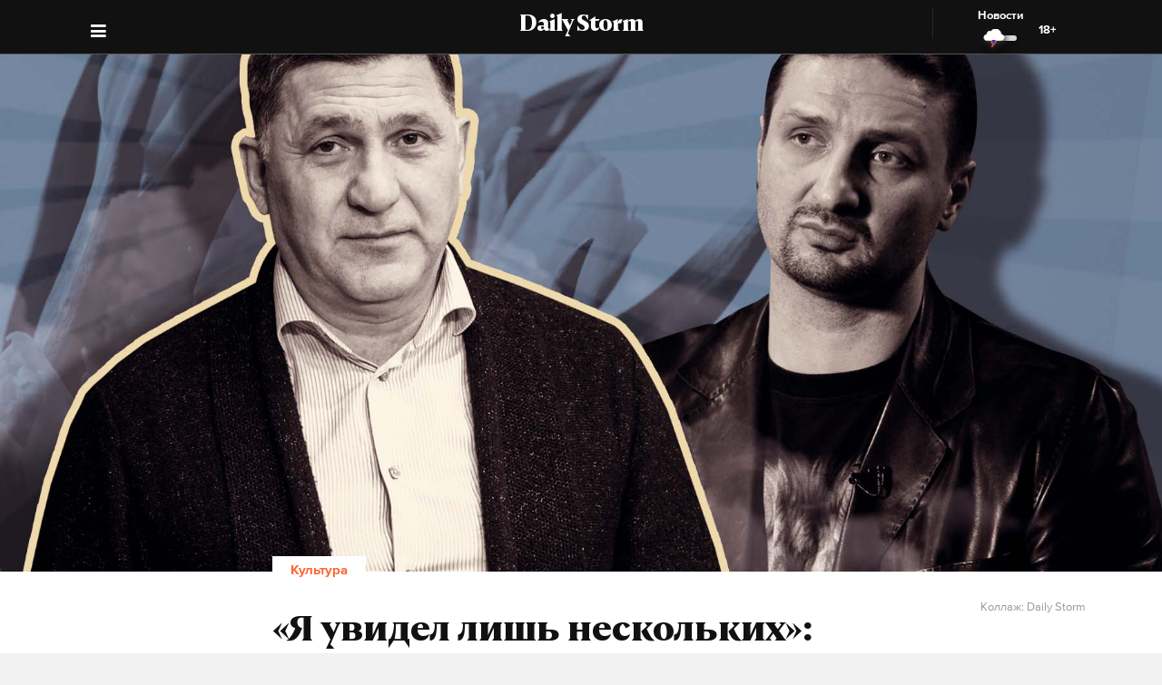

--- FILE ---
content_type: text/html; charset=utf-8
request_url: https://dailystorm.ru/kultura/ya-uvidel-lish-neskolkih-edgard-zapashnyy-rasskazal-chto-bolshinstvo-stolichnyh-druzey-puskepalisa-ne-priehali-k-nemu-na-proshchanie
body_size: 18201
content:
<!DOCTYPE html>
<html lang="ru">

  <head>
    <meta charset="UTF-8">
    <title>
      
  «Я увидел лишь нескольких»: Эдгард Запашный рассказал, что большинство столичных друзей Пускепалиса не приехали к нему на прощание

    </title>

    

    <meta name="viewport"
      content="width=device-width, user-scalable=yes, initial-scale=1.0, maximum-scale=2.0, minimum-scale=1.0">

    <link rel="apple-touch-icon" sizes="57x57"
      href="/static/favicon/apple-icon-57x57.png">
    <link rel="apple-touch-icon" sizes="60x60"
      href="/static/favicon/apple-icon-60x60.png">
    <link rel="apple-touch-icon" sizes="72x72"
      href="/static/favicon/apple-icon-72x72.png">
    <link rel="apple-touch-icon" sizes="76x76"
      href="/static/favicon/apple-icon-76x76.png">
    <link rel="apple-touch-icon" sizes="114x114"
      href="/static/favicon/apple-icon-114x114.png">
    <link rel="apple-touch-icon" sizes="120x120"
      href="/static/favicon/apple-icon-120x120.png">
    <link rel="apple-touch-icon" sizes="144x144"
      href="/static/favicon/apple-icon-144x144.png">
    <link rel="apple-touch-icon" sizes="152x152"
      href="/static/favicon/apple-icon-152x152.png">
    <link rel="apple-touch-icon" sizes="180x180"
      href="/static/favicon/apple-icon-180x180.png">
    <link rel="icon" type="image/png" sizes="192x192"
      href="/static/favicon/android-icon-192x192.png">
    <link rel="icon" type="image/png" sizes="32x32"
      href="/static/favicon/favicon-32x32.png">
    <link rel="icon" type="image/png" sizes="96x96"
      href="/static/favicon/favicon-96x96.png">
    <link rel="icon" type="image/png" sizes="16x16"
      href="/static/favicon/favicon-16x16.png">
    <link rel="manifest" href="/static/favicon/manifest.json">
    <meta name="msapplication-TileColor" content="#ffffff">
    <meta name="msapplication-TileImage"
      content="/static/favicon/ms-icon-144x144.png">
    <meta name="theme-color" content="#ffffff">
    <meta property="fb:pages" content="478006465879651" />
    <!-- gravitec -->
    <script
      src="https://cdn.gravitec.net/storage/75b5ed153e553f82f8753133b597359d/client.js"
      async></script>
    <script src="https://yastatic.net/pcode/adfox/loader.js"
      crossorigin="anonymous"></script>

    <script async src="https://jsn.24smi.net/smi.js"></script>

    <link rel="alternate" type="application/rss+xml" title="Daily Storm RSS"
      href="/media/rss.xml">
    <!-- Relap IO -->
    <script type="text/javascript" async
      src="https://relap.io/api/v6/head.js?token=1fOKroMHMcwxpaCl"></script>
    <!-- ebd Repal IO -->
    
  <link rel="canonical" href="https://dailystorm.ru/kultura/ya-uvidel-lish-neskolkih-edgard-zapashnyy-rasskazal-chto-bolshinstvo-stolichnyh-druzey-puskepalisa-ne-priehali-k-nemu-na-proshchanie" />
  <link rel="amphtml" href="https://amp.dailystorm.ru/kultura/ya-uvidel-lish-neskolkih-edgard-zapashnyy-rasskazal-chto-bolshinstvo-stolichnyh-druzey-puskepalisa-ne-priehali-k-nemu-na-proshchanie" />

  <meta name="title" content="«Я увидел лишь нескольких»: Эдгард Запашный подтвердил, что большинство столичных друзей Пускепалиса попрощались с ним только в Сети" />
<meta name="description" content="Траурная церемония проходила в ярославском драмтеатре, а кому из звезд хочется пилить за 250 километров от Москвы?. Daily Storm — первое гонзо-центристское СМИ." />
<link rel="image_src" type="image/jpeg" href="https://dailystorm.ru/media/images/2022/09/23/ddb9aab5-b3ee-48a6-873d-624992ce6188.jpg" />


<meta property="og:image" content="https://dailystorm.ru/media/images/2022/09/23/ddb9aab5-b3ee-48a6-873d-624992ce6188.jpg" />
<meta property="og:image:width" content="537" />
<meta property="og:image:height" content="240" />


<meta property="og:site_name" content="Daily Storm" />
<meta property="og:url" content="https://dailystorm.ru/kultura/ya-uvidel-lish-neskolkih-edgard-zapashnyy-rasskazal-chto-bolshinstvo-stolichnyh-druzey-puskepalisa-ne-priehali-k-nemu-na-proshchanie" />
<meta property="og:title" content="«Я увидел лишь нескольких»: Эдгард Запашный рассказал, что большинство столичных друзей Пускепалиса не приехали к нему на прощание" />
<meta property="og:description" content="Траурная церемония проходила в ярославском драмтеатре. А кому из звезд хочется пилить за 250 километров от Москвы?" />
<meta property="og:type" content="article" />
<meta property="og:locale" content="ru_RU" />

<meta name="twitter:card" content="summary_large_image" />
<meta property="twitter:image" content="https://dailystorm.ru/media/images/2022/09/23/ddb9aab5-b3ee-48a6-873d-624992ce6188.jpg" />
<meta name="twitter:title" content="«Я увидел лишь нескольких»: Эдгард Запашный рассказал, что большинство столичных друзей Пускепалиса не приехали к нему на прощание" />
<meta name="twitter:description" content="Траурная церемония проходила в ярославском драмтеатре. А кому из звезд хочется пилить за 250 километров от Москвы?" />

<meta property="vk:image" content="https://dailystorm.ru/media/images/2022/09/23/2334fa5c-19ee-4fe6-b3cb-d5a637954580.jpg" />

<meta property="article:published_time" content="2022-09-23 18:20:39+01:00">
<meta property="article:author" content="Яна Бобылкина">

<!-- mediator -->
<meta name="mediator_author" content="Яна Бобылкина" />
<meta name="mediator_theme" content="Культура" />
<meta name="mediator" content="57860" />
<meta name="mediator_published_time" content="2022-09-23T18:20:39+0300" />


  <script>
    var Hyphenopoly = {
      require: {
        "ru": "превысокомногорассмотрительствующий",
      },
      setup: {
        selectors: {
          '.arp__block': {}
        }
      }
    };
  </script>
  <!-- <script src="/static/js/Hyphenopoly_Loader.js"></script> -->


    <script type="text/javascript">
    (window.Image ? (new Image()) : document.createElement('img')).src = 'https://vk.com/rtrg?p=VK-RTRG-128933-48zRx';
  </script>
    <style>
    .browsehappy {
      position: fixed;
      z-index: 9999999999999999999999;
      background-color: #fff;
      top: 0;
      bottom: 0;
      left: 0;
      right: 0;
      text-align: center;
      padding: 20px;
    }

    .browsehappy img {
      width: 100%;
      height: auto;
      max-width: 600px;
      margin-top: 40px;
    }

    .browsehappy-js {
      display: none;
    }

    .browsehappy-js.browsehappy {
      display: block;
    }
  </style>

    <!-- <script async src="//pagead2.googlesyndication.com/pagead/js/adsbygoogle.js"></script>
  <script>
    (adsbygoogle = window.adsbygoogle || []).push({
      google_ad_client: "ca-pub-9073070552576904",
      enable_page_level_ads: true
    });
  </script> -->  <link href="/static/bundle-6de2562.css" rel="stylesheet"></head>

  <body>
    
  
    <script id="js-mpf-mediator-init" data-counter="2820485" data-adaptive="true">!function (e) { function t(t, n) { if (!(n in e)) { for (var r, a = e.document, i = a.scripts, o = i.length; o--;)if (-1 !== i[o].src.indexOf(t)) { r = i[o]; break } if (!r) { r = a.createElement("script"), r.type = "text/javascript", r.async = !0, r.defer = !0, r.src = t, r.charset = "UTF-8";; var d = function () { var e = a.getElementsByTagName("script")[0]; e.parentNode.insertBefore(r, e) }; "[object Opera]" == e.opera ? a.addEventListener ? a.addEventListener("DOMContentLoaded", d, !1) : e.attachEvent("onload", d) : d() } } } t("//mediator.mail.ru/script/2820485/", "_mediator") }(window);</script>
  

    <!--[if lt IE 9]>
  <a href="https://browsehappy.com/" target="_blank"  class="browsehappy-js browsehappy">
    <img src="/static/images/browsehappy.png" alt="">
  </a>
  <![endif]-->
    <a href="https://browsehappy.com/" target="_blank" class="browsehappy-js">
      <img src="/static/images/browsehappy.png" alt>
    </a>
    <script>
    (function() {
      var documentLink = document,
        flexSupport = "",
        getComputedStyleLink = window.getComputedStyle,
        documentHeadLink = documentLink.getElementsByTagName('head')[0],
        elementForTesting = documentLink.createElement('p'),
        elementForTestingStyle = elementForTesting.style,
        display = 'display',
        displayVariant = [
          'flex', // 1
          '-webkit-flex', // 2
          '-ms-flexbox', // 3
          //'-webkit-box', // 4
          '-moz-box', // 5
          'table', // 6
          'inline' // 7
        ],
        abilityFlexWrap = [
          'flexWrap',
          'WebkitFlexWrap',
          'msFlexWrap'
        ];
      documentHeadLink.appendChild(elementForTesting);
      for (var i = 0, len = displayVariant.length; i < len; i++) {
        if (abilityFlexWrap[i] && !(abilityFlexWrap[i] in elementForTestingStyle)) continue;
        elementForTestingStyle.cssText = display + ':' + displayVariant[i];
        var getDisplayStyle =
          (getComputedStyleLink) ? getComputedStyleLink(elementForTesting, null).getPropertyValue(display) : elementForTesting.currentStyle[display];
        if (getDisplayStyle == displayVariant[i]) {
          flexSupport = i + 1;
          break;
        }
      }
      documentHeadLink.removeChild(elementForTesting);
      if (flexSupport > 3 || ("ActiveXObject" in window)) {
        document.getElementsByClassName('browsehappy-js')[0].className += " browsehappy"
      }
    })();
  </script>
     <div id="app" data-server-rendered="true" class="global-wrapper"><div class="global-wrapper__content"><div class="vue-portal-target "></div> <!----> <!----> <div class="global-wrapper__content"><div class="c-page arp"><div class="adv iYCWtm7imZctaGa6Nxe-4_0 _191SnVbGFPHgUK5fwbToIQ_0"><div id="yandex-adfox-ads-0.13426711037863082" class="ya-banner ya-banner--desktop"></div> <div id="yandex-adfox-ads-0.9674763384655665" class="ya-banner ya-banner--mobile"></div></div> <div><div class="_1ds3tL0TPhzjRuTXnZMcn1_0"><div class="_1wGmP8oosfDWiAY6Ij4o85_0"><header class="header header--alt header--dark header--"><div class="header__container"><div class="header__logo-wrapper"><a href="/" class="header__logo">Daily Storm</a></div></div> <div class="header__container"><div class="header__menu-toggle header__left"></div></div> <div class="header__menu-toggle header__left header__left--menu"><i class="fa fa-bars fa-1hx"></i></div> <div class="header__close header__close--news header__right" style="display:flex;"><a onclick="ym(44956237, 'reachGoal', 'NEWS_CLICK'); return true;" href="/news"><div class="header__close-label">Новости</div> <img src="/static/images/icons/light-news-cloud.svg" alt="Новости"></a> <span class="header__info--bold" style="padding:16px;">18+</span></div></header></div></div> <header class="arp__dynamic-header KYq5DnWmHhL8m1S_sHUiJ_0"><div class="header__container header__container--no-block"><a href="/" class="_1gsE-MOGz1a-YpqsKkPs2Z_0">
        St
      </a> <div class="_1fS_b8u9is40AHCgwn8oSH_0"></div> <div class="_1mZatTrWDB09E1eAxTDCg4_0">«Я увидел лишь нескольких»: Эдгард Запашный рассказал, что большинство столичных друзей Пускепалиса не приехали к нему на прощание</div> <div class="hrSKZ89t1UVpeqZ-dhpig_0"><div data-type="share" class="_1uWZ1F79c_2hEkgjA4Ud03_0 social-icon social-icon--no-border social-icon--undefined social-icon--vk _2i_glm4NhOjnI2ecEXCeCK_0"><a href="http://vkontakte.ru/share.php?url=http%3A%2F%2Fdailystorm.ru%2Fya-uvidel-lish-neskolkih-edgard-zapashnyy-rasskazal-chto-bolshinstvo-stolichnyh-druzey-puskepalisa-ne-priehali-k-nemu-na-proshchanie&amp;title=%C2%AB%D0%AF%20%D1%83%D0%B2%D0%B8%D0%B4%D0%B5%D0%BB%20%D0%BB%D0%B8%D1%88%D1%8C%20%D0%BD%D0%B5%D1%81%D0%BA%D0%BE%D0%BB%D1%8C%D0%BA%D0%B8%D1%85%C2%BB%3A%20%D0%AD%D0%B4%D0%B3%D0%B0%D1%80%D0%B4%20%D0%97%D0%B0%D0%BF%D0%B0%D1%88%D0%BD%D1%8B%D0%B9%20%D1%80%D0%B0%D1%81%D1%81%D0%BA%D0%B0%D0%B7%D0%B0%D0%BB%2C%20%D1%87%D1%82%D0%BE%20%D0%B1%D0%BE%D0%BB%D1%8C%D1%88%D0%B8%D0%BD%D1%81%D1%82%D0%B2%D0%BE%20%D1%81%D1%82%D0%BE%D0%BB%D0%B8%D1%87%D0%BD%D1%8B%D1%85%20%D0%B4%D1%80%D1%83%D0%B7%D0%B5%D0%B9%20%D0%9F%D1%83%D1%81%D0%BA%D0%B5%D0%BF%D0%B0%D0%BB%D0%B8%D1%81%D0%B0%20%D0%BD%D0%B5%20%D0%BF%D1%80%D0%B8%D0%B5%D1%85%D0%B0%D0%BB%D0%B8%20%D0%BA%20%D0%BD%D0%B5%D0%BC%D1%83%20%D0%BD%D0%B0%20%D0%BF%D1%80%D0%BE%D1%89%D0%B0%D0%BD%D0%B8%D0%B5&amp;description=%D0%A2%D1%80%D0%B0%D1%83%D1%80%D0%BD%D0%B0%D1%8F%20%D1%86%D0%B5%D1%80%D0%B5%D0%BC%D0%BE%D0%BD%D0%B8%D1%8F%20%D0%BF%D1%80%D0%BE%D1%85%D0%BE%D0%B4%D0%B8%D0%BB%D0%B0%20%D0%B2%20%D1%8F%D1%80%D0%BE%D1%81%D0%BB%D0%B0%D0%B2%D1%81%D0%BA%D0%BE%D0%BC%20%D0%B4%D1%80%D0%B0%D0%BC%D1%82%D0%B5%D0%B0%D1%82%D1%80%D0%B5.%20%D0%90%20%D0%BA%D0%BE%D0%BC%D1%83%20%D0%B8%D0%B7%20%D0%B7%D0%B2%D0%B5%D0%B7%D0%B4%20%D1%85%D0%BE%D1%87%D0%B5%D1%82%D1%81%D1%8F%20%D0%BF%D0%B8%D0%BB%D0%B8%D1%82%D1%8C%20%D0%B7%D0%B0%20250%20%D0%BA%D0%B8%D0%BB%D0%BE%D0%BC%D0%B5%D1%82%D1%80%D0%BE%D0%B2%20%D0%BE%D1%82%20%D0%9C%D0%BE%D1%81%D0%BA%D0%B2%D1%8B%3F&amp;noparse=true" class="social-icon__icon-wrapper social-icon__icon-wrapper--sm"><div class="t-icon-root _1KRIOQXK1JlK7_-lBfPyLf_0"><div class="t-icon-svg-wrapper" style="transform:rotate(0deg);width:24px;height:24px;"><svg viewBox="60 60 160 160"><defs><mask id="0.577709705371654"><path fill-rule="evenodd" clip-rule="evenodd" fill="white" d="M120,70.9h43.5c39.7,0,49.1,9.4,49.1,49.1v43.5c0,39.7-9.4,49.1-49.1,49.1H120c-39.7,0-49.1-9.4-49.1-49.1V120 C70.9,80.3,80.3,70.9,120,70.9"></path> <path fill-rule="evenodd" clip-rule="evenodd" fill="black" d="M186.9,119.7c0.7-2.2,0-3.8-3.1-3.8h-10.3c-2.6,0-3.8,1.4-4.5,2.9c0,0-5.3,12.8-12.7,21.1 c-2.4,2.4-3.5,3.2-4.8,3.2c-0.7,0-1.6-0.8-1.6-3v-20.5c0-2.6-0.8-3.8-3-3.8h-16.2c-1.6,0-2.6,1.2-2.6,2.4c0,2.5,3.7,3.1,4.1,10.1 v15.2c0,3.3-0.6,3.9-1.9,3.9c-3.5,0-12-12.9-17.1-27.6c-1-2.9-2-4-4.6-4H98.2c-3,0-3.5,1.4-3.5,2.9c0,2.7,3.5,16.3,16.3,34.3 c8.5,12.3,20.6,18.9,31.5,18.9c6.6,0,7.4-1.5,7.4-4v-9.3c0-3,0.6-3.5,2.7-3.5c1.5,0,4.2,0.8,10.3,6.7c7,7,8.2,10.2,12.1,10.2h10.3 c3,0,4.4-1.5,3.6-4.4c-0.9-2.9-4.3-7.1-8.7-12.1c-2.4-2.8-6-5.9-7.1-7.4c-1.5-2-1.1-2.8,0-4.6C173,143.5,185.6,125.7,186.9,119.7"></path></mask></defs> <path mask="url(#0.577709705371654)" fill-rule="evenodd" clip-rule="evenodd" fill="currentColor" d="M120,70.9h43.5c39.7,0,49.1,9.4,49.1,49.1v43.5c0,39.7-9.4,49.1-49.1,49.1H120c-39.7,0-49.1-9.4-49.1-49.1V120 C70.9,80.3,80.3,70.9,120,70.9"></path></svg></div></div></a></div> <div data-type="share" class="_1uWZ1F79c_2hEkgjA4Ud03_0 social-icon social-icon--no-border social-icon--undefined social-icon--paper-plane _2i_glm4NhOjnI2ecEXCeCK_0"><a href="https://telegram.me/share/?url=http%3A%2F%2Fdailystorm.ru%2Fya-uvidel-lish-neskolkih-edgard-zapashnyy-rasskazal-chto-bolshinstvo-stolichnyh-druzey-puskepalisa-ne-priehali-k-nemu-na-proshchanie&amp;text=%D0%A2%D1%80%D0%B0%D1%83%D1%80%D0%BD%D0%B0%D1%8F%20%D1%86%D0%B5%D1%80%D0%B5%D0%BC%D0%BE%D0%BD%D0%B8%D1%8F%20%D0%BF%D1%80%D0%BE%D1%85%D0%BE%D0%B4%D0%B8%D0%BB%D0%B0%20%D0%B2%20%D1%8F%D1%80%D0%BE%D1%81%D0%BB%D0%B0%D0%B2%D1%81%D0%BA%D0%BE%D0%BC%20%D0%B4%D1%80%D0%B0%D0%BC%D1%82%D0%B5%D0%B0%D1%82%D1%80%D0%B5.%20%D0%90%20%D0%BA%D0%BE%D0%BC%D1%83%20%D0%B8%D0%B7%20%D0%B7%D0%B2%D0%B5%D0%B7%D0%B4%20%D1%85%D0%BE%D1%87%D0%B5%D1%82%D1%81%D1%8F%20%D0%BF%D0%B8%D0%BB%D0%B8%D1%82%D1%8C%20%D0%B7%D0%B0%20250%20%D0%BA%D0%B8%D0%BB%D0%BE%D0%BC%D0%B5%D1%82%D1%80%D0%BE%D0%B2%20%D0%BE%D1%82%20%D0%9C%D0%BE%D1%81%D0%BA%D0%B2%D1%8B%3F" class="social-icon__icon-wrapper social-icon__icon-wrapper--sm"><i class="fa fa-paper-plane fa-sm social-icon__icon social-icon__icon--fa"></i></a></div> <div data-type="share" class="_1uWZ1F79c_2hEkgjA4Ud03_0 social-icon social-icon--no-border social-icon--undefined social-icon--odnoklassniki _2i_glm4NhOjnI2ecEXCeCK_0"><a href="http://www.odnoklassniki.ru/dk?st.cmd=addShare&amp;st.s=1&amp;st.comments=%D0%A2%D1%80%D0%B0%D1%83%D1%80%D0%BD%D0%B0%D1%8F%20%D1%86%D0%B5%D1%80%D0%B5%D0%BC%D0%BE%D0%BD%D0%B8%D1%8F%20%D0%BF%D1%80%D0%BE%D1%85%D0%BE%D0%B4%D0%B8%D0%BB%D0%B0%20%D0%B2%20%D1%8F%D1%80%D0%BE%D1%81%D0%BB%D0%B0%D0%B2%D1%81%D0%BA%D0%BE%D0%BC%20%D0%B4%D1%80%D0%B0%D0%BC%D1%82%D0%B5%D0%B0%D1%82%D1%80%D0%B5.%20%D0%90%20%D0%BA%D0%BE%D0%BC%D1%83%20%D0%B8%D0%B7%20%D0%B7%D0%B2%D0%B5%D0%B7%D0%B4%20%D1%85%D0%BE%D1%87%D0%B5%D1%82%D1%81%D1%8F%20%D0%BF%D0%B8%D0%BB%D0%B8%D1%82%D1%8C%20%D0%B7%D0%B0%20250%20%D0%BA%D0%B8%D0%BB%D0%BE%D0%BC%D0%B5%D1%82%D1%80%D0%BE%D0%B2%20%D0%BE%D1%82%20%D0%9C%D0%BE%D1%81%D0%BA%D0%B2%D1%8B%3F&amp;st._surl=http%3A%2F%2Fdailystorm.ru%2Fya-uvidel-lish-neskolkih-edgard-zapashnyy-rasskazal-chto-bolshinstvo-stolichnyh-druzey-puskepalisa-ne-priehali-k-nemu-na-proshchanie" class="social-icon__icon-wrapper social-icon__icon-wrapper--sm"><i class="fa fa-odnoklassniki fa-sm social-icon__icon social-icon__icon--fa"></i></a></div> <div data-type="share" class="_1uWZ1F79c_2hEkgjA4Ud03_0 social-icon social-icon--no-border social-icon--undefined social-icon--twitter _2i_glm4NhOjnI2ecEXCeCK_0"><a href="http://twitter.com/share?text=%D0%A2%D1%80%D0%B0%D1%83%D1%80%D0%BD%D0%B0%D1%8F%20%D1%86%D0%B5%D1%80%D0%B5%D0%BC%D0%BE%D0%BD%D0%B8%D1%8F%20%D0%BF%D1%80%D0%BE%D1%85%D0%BE%D0%B4%D0%B8%D0%BB%D0%B0%20%D0%B2%20%D1%8F%D1%80%D0%BE%D1%81%D0%BB%D0%B0%D0%B2%D1%81%D0%BA%D0%BE%D0%BC%20%D0%B4%D1%80%D0%B0%D0%BC%D1%82%D0%B5%D0%B0%D1%82%D1%80%D0%B5.%20%D0%90%20%D0%BA%D0%BE%D0%BC%D1%83%20%D0%B8%D0%B7%20%D0%B7%D0%B2%D0%B5%D0%B7%D0%B4%20%D1%85%D0%BE%D1%87%D0%B5%D1%82%D1%81%D1%8F%20%D0%BF%D0%B8%D0%BB%D0%B8%D1%82%D1%8C%20%D0%B7%D0%B0%20250%20%D0%BA%D0%B8%D0%BB%D0%BE%D0%BC%D0%B5%D1%82%D1%80%D0%BE%D0%B2%20%D0%BE%D1%82%20%D0%9C%D0%BE%D1%81%D0%BA%D0%B2%D1%8B%3F&amp;url=http%3A%2F%2Fdailystorm.ru%2Fya-uvidel-lish-neskolkih-edgard-zapashnyy-rasskazal-chto-bolshinstvo-stolichnyh-druzey-puskepalisa-ne-priehali-k-nemu-na-proshchanie&amp;counturl=http%3A%2F%2Fdailystorm.ru%2Fya-uvidel-lish-neskolkih-edgard-zapashnyy-rasskazal-chto-bolshinstvo-stolichnyh-druzey-puskepalisa-ne-priehali-k-nemu-na-proshchanie" class="social-icon__icon-wrapper social-icon__icon-wrapper--sm"><i class="fa fa-twitter fa-sm social-icon__icon social-icon__icon--fa"></i></a></div> <a href="protivno-uzhe-smotret-na-vseh-etih-blinovskih-lerchekov-i-ostalnyh-kto-hvastaetsya-svoim-barahlom" class="_1r822X5Ya96lglN1wCGt5s_0"><i class="fa fa-arrow-left"></i></a> <a href="sergey-aliev-konflikt-na-ukraine-byl-predskazan-eshche-afonskimi-starcami" class="_1r822X5Ya96lglN1wCGt5s_0"><i class="fa fa-arrow-right"></i></a> <span class="_1r822X5Ya96lglN1wCGt5s_0">18+</span></div></div> <div class="_1fS_b8u9is40AHCgwn8oSH_0"></div></header></div> <div class="adv iYCWtm7imZctaGa6Nxe-4_0 _191SnVbGFPHgUK5fwbToIQ_0 _2QJe6WdYj4JUtl9oF2bEtb_0"><div id="yandex-adfox-ads-0.3446848028162792" class="ya-banner ya-banner--desktop"></div> <div id="yandex-adfox-ads-0.23568993155126172" class="ya-banner ya-banner--mobile"></div></div> <div class="arp__inner"><section class="arp__main arp__main--with-bg"><div class="arp__main-bg" style="background-image:url('/media/images/2022/09/23/98d37cdd-8d9a-4a3a-9736-c6e9cab5b070.jpg');"><img src="/media/images/2022/09/23/98d37cdd-8d9a-4a3a-9736-c6e9cab5b070.jpg" loading="auto" alt="Траурная церемония проходила в ярославском драмтеатре. А кому из звезд хочется пилить за 250 километров от Москвы? Коллаж: Daily Storm" class="arp__main-bg-img"></div> <!----></section> <div class="arp__wrapper
        
        
        "><div class="arp__category c-layout c-layout--white c-layout--bounded-article c-layout--bound-content"><div itemscope="itemscope" itemtype="http://schema.org/BreadcrumbList" class="arp__center c-layout__limiter"><div itemprop="itemListElement" itemscope="itemscope" itemtype="http://schema.org/ListItem" class="c-layout__label "><!----> <a itemprop="item" href="/kultura"><span itemprop="name">Культура</span> <meta itemprop="position" content="1"></a></div></div></div> <div class="arp__break"></div> <div class="c-layout c-layout--white c-layout--bounded-article c-layout--overflow-mobile"><div class="arp__break"></div> <div class="_15v7x_5WlHaQ2RSHZxswtK_1 c-layout__wrapper c-layout__wrapper--white c-layout__wrapper--no-border-top arp__feature arp__feature--1"></div> <div class="adv iYCWtm7imZctaGa6Nxe-4_0 _191SnVbGFPHgUK5fwbToIQ_0 _3_bCOsHpJzMaeo9_8RIaf_1"><div id="yandex-adfox-ads-0.23965485356941296" class="ya-banner ya-banner--desktop"></div> <div id="yandex-adfox-ads-0.48789483645555887" class="ya-banner ya-banner--mobile"></div></div> <div class="_2NIysFbLHXzJXkYfb2OrP-_1 arp__center c-layout__limiter"><h1 class="arp__title arp__center">«Я увидел лишь нескольких»: Эдгард Запашный рассказал, что большинство столичных друзей Пускепалиса не приехали к нему на прощание</h1> <h2 class="_3m4OFIel9NilBAba1ejh0j_1 arp__center arp__subtitle arp__subtitle--duplicate">
          Траурная церемония проходила в ярославском драмтеатре. А кому из звезд хочется пилить за 250 километров от Москвы?
        </h2> <div class="ba6aPQ_H5gwddqPp6cdCi_1 _1fjFbIzSdHkhFwuBxtPrKK_1"><div class="article-author article-author--coauthors"><div class="article-author__author"><div itemprop="author" itemscope="itemscope" itemtype="http://schema.org/Person" class="article-author__link"><!----> <a href="/author/76"><span itemprop="name" class="article-author__author-name">
        Яна Бобылкина</span></a> <!----> <!----></div> <!----></div> <!----></div></div> <div class="_2Rxg4kV3d5aiR0ZqM4cahn_1"><div class="ba6aPQ_H5gwddqPp6cdCi_1"><div class="article-author article-author--coauthors"><div class="article-author__author"><div itemprop="author" itemscope="itemscope" itemtype="http://schema.org/Person" class="article-author__link"><!----> <a href="/author/76"><span itemprop="name" class="article-author__author-name">
        Яна Бобылкина</span></a> <!----> <!----></div> <!----></div> <!----></div></div> <div class="_2KWfZ2t097HlxQ7_9DdDvC_1"><time datetime="2022-09-23T18:20:39+0300">18:20, 23 сент. 2022</time></div> <div class="_1Dj3qyd0gDJLKIiu3pS0pX_1"></div> <div class="_3wl8m7pwTh2Wpopc066v07_1 arp__main-img-caption arp__main-img-caption--mobile"><div class="_2KWfZ2t097HlxQ7_9DdDvC_1 _1pVFt6WwtY2txQx6A59qUv_1"><time datetime="2022-09-23T18:20:39+0300">18:20, 23 сент. 2022</time></div> <span class="arp__image-caption-text arp__image-caption-text--description">Коллаж: Daily Storm</span> <!----></div> <div class="_1jg9-RnvdGP3roqTYKKwU2_1"><div class="_3lZJ-n1V_NgB2bZQlTx3Sy_1"><div data-type="share" class="_1uWZ1F79c_2hEkgjA4Ud03_0 social-icon social-icon--undefined social-icon--undefined social-icon--vk undefined"><a href="http://vkontakte.ru/share.php?url=http%3A%2F%2Fdailystorm.ru%2Fya-uvidel-lish-neskolkih-edgard-zapashnyy-rasskazal-chto-bolshinstvo-stolichnyh-druzey-puskepalisa-ne-priehali-k-nemu-na-proshchanie&amp;title=%C2%AB%D0%AF%20%D1%83%D0%B2%D0%B8%D0%B4%D0%B5%D0%BB%20%D0%BB%D0%B8%D1%88%D1%8C%20%D0%BD%D0%B5%D1%81%D0%BA%D0%BE%D0%BB%D1%8C%D0%BA%D0%B8%D1%85%C2%BB%3A%20%D0%AD%D0%B4%D0%B3%D0%B0%D1%80%D0%B4%20%D0%97%D0%B0%D0%BF%D0%B0%D1%88%D0%BD%D1%8B%D0%B9%20%D1%80%D0%B0%D1%81%D1%81%D0%BA%D0%B0%D0%B7%D0%B0%D0%BB%2C%20%D1%87%D1%82%D0%BE%20%D0%B1%D0%BE%D0%BB%D1%8C%D1%88%D0%B8%D0%BD%D1%81%D1%82%D0%B2%D0%BE%20%D1%81%D1%82%D0%BE%D0%BB%D0%B8%D1%87%D0%BD%D1%8B%D1%85%20%D0%B4%D1%80%D1%83%D0%B7%D0%B5%D0%B9%20%D0%9F%D1%83%D1%81%D0%BA%D0%B5%D0%BF%D0%B0%D0%BB%D0%B8%D1%81%D0%B0%20%D0%BD%D0%B5%20%D0%BF%D1%80%D0%B8%D0%B5%D1%85%D0%B0%D0%BB%D0%B8%20%D0%BA%20%D0%BD%D0%B5%D0%BC%D1%83%20%D0%BD%D0%B0%20%D0%BF%D1%80%D0%BE%D1%89%D0%B0%D0%BD%D0%B8%D0%B5&amp;description=%D0%A2%D1%80%D0%B0%D1%83%D1%80%D0%BD%D0%B0%D1%8F%20%D1%86%D0%B5%D1%80%D0%B5%D0%BC%D0%BE%D0%BD%D0%B8%D1%8F%20%D0%BF%D1%80%D0%BE%D1%85%D0%BE%D0%B4%D0%B8%D0%BB%D0%B0%20%D0%B2%20%D1%8F%D1%80%D0%BE%D1%81%D0%BB%D0%B0%D0%B2%D1%81%D0%BA%D0%BE%D0%BC%20%D0%B4%D1%80%D0%B0%D0%BC%D1%82%D0%B5%D0%B0%D1%82%D1%80%D0%B5.%20%D0%90%20%D0%BA%D0%BE%D0%BC%D1%83%20%D0%B8%D0%B7%20%D0%B7%D0%B2%D0%B5%D0%B7%D0%B4%20%D1%85%D0%BE%D1%87%D0%B5%D1%82%D1%81%D1%8F%20%D0%BF%D0%B8%D0%BB%D0%B8%D1%82%D1%8C%20%D0%B7%D0%B0%20250%20%D0%BA%D0%B8%D0%BB%D0%BE%D0%BC%D0%B5%D1%82%D1%80%D0%BE%D0%B2%20%D0%BE%D1%82%20%D0%9C%D0%BE%D1%81%D0%BA%D0%B2%D1%8B%3F&amp;noparse=true" class="social-icon__icon-wrapper social-icon__icon-wrapper--xs"><div class="t-icon-root _1KRIOQXK1JlK7_-lBfPyLf_0"><div class="t-icon-svg-wrapper" style="transform:rotate(0deg);width:24px;height:24px;"><svg viewBox="60 60 160 160"><defs><mask id="0.8561354174027225"><path fill-rule="evenodd" clip-rule="evenodd" fill="white" d="M120,70.9h43.5c39.7,0,49.1,9.4,49.1,49.1v43.5c0,39.7-9.4,49.1-49.1,49.1H120c-39.7,0-49.1-9.4-49.1-49.1V120 C70.9,80.3,80.3,70.9,120,70.9"></path> <path fill-rule="evenodd" clip-rule="evenodd" fill="black" d="M186.9,119.7c0.7-2.2,0-3.8-3.1-3.8h-10.3c-2.6,0-3.8,1.4-4.5,2.9c0,0-5.3,12.8-12.7,21.1 c-2.4,2.4-3.5,3.2-4.8,3.2c-0.7,0-1.6-0.8-1.6-3v-20.5c0-2.6-0.8-3.8-3-3.8h-16.2c-1.6,0-2.6,1.2-2.6,2.4c0,2.5,3.7,3.1,4.1,10.1 v15.2c0,3.3-0.6,3.9-1.9,3.9c-3.5,0-12-12.9-17.1-27.6c-1-2.9-2-4-4.6-4H98.2c-3,0-3.5,1.4-3.5,2.9c0,2.7,3.5,16.3,16.3,34.3 c8.5,12.3,20.6,18.9,31.5,18.9c6.6,0,7.4-1.5,7.4-4v-9.3c0-3,0.6-3.5,2.7-3.5c1.5,0,4.2,0.8,10.3,6.7c7,7,8.2,10.2,12.1,10.2h10.3 c3,0,4.4-1.5,3.6-4.4c-0.9-2.9-4.3-7.1-8.7-12.1c-2.4-2.8-6-5.9-7.1-7.4c-1.5-2-1.1-2.8,0-4.6C173,143.5,185.6,125.7,186.9,119.7"></path></mask></defs> <path mask="url(#0.8561354174027225)" fill-rule="evenodd" clip-rule="evenodd" fill="currentColor" d="M120,70.9h43.5c39.7,0,49.1,9.4,49.1,49.1v43.5c0,39.7-9.4,49.1-49.1,49.1H120c-39.7,0-49.1-9.4-49.1-49.1V120 C70.9,80.3,80.3,70.9,120,70.9"></path></svg></div></div></a></div></div> <div class="_3lZJ-n1V_NgB2bZQlTx3Sy_1"><div data-type="share" class="_1uWZ1F79c_2hEkgjA4Ud03_0 social-icon social-icon--undefined social-icon--undefined social-icon--paper-plane undefined"><a href="https://telegram.me/share/?url=http%3A%2F%2Fdailystorm.ru%2Fya-uvidel-lish-neskolkih-edgard-zapashnyy-rasskazal-chto-bolshinstvo-stolichnyh-druzey-puskepalisa-ne-priehali-k-nemu-na-proshchanie&amp;text=%D0%A2%D1%80%D0%B0%D1%83%D1%80%D0%BD%D0%B0%D1%8F%20%D1%86%D0%B5%D1%80%D0%B5%D0%BC%D0%BE%D0%BD%D0%B8%D1%8F%20%D0%BF%D1%80%D0%BE%D1%85%D0%BE%D0%B4%D0%B8%D0%BB%D0%B0%20%D0%B2%20%D1%8F%D1%80%D0%BE%D1%81%D0%BB%D0%B0%D0%B2%D1%81%D0%BA%D0%BE%D0%BC%20%D0%B4%D1%80%D0%B0%D0%BC%D1%82%D0%B5%D0%B0%D1%82%D1%80%D0%B5.%20%D0%90%20%D0%BA%D0%BE%D0%BC%D1%83%20%D0%B8%D0%B7%20%D0%B7%D0%B2%D0%B5%D0%B7%D0%B4%20%D1%85%D0%BE%D1%87%D0%B5%D1%82%D1%81%D1%8F%20%D0%BF%D0%B8%D0%BB%D0%B8%D1%82%D1%8C%20%D0%B7%D0%B0%20250%20%D0%BA%D0%B8%D0%BB%D0%BE%D0%BC%D0%B5%D1%82%D1%80%D0%BE%D0%B2%20%D0%BE%D1%82%20%D0%9C%D0%BE%D1%81%D0%BA%D0%B2%D1%8B%3F" class="social-icon__icon-wrapper social-icon__icon-wrapper--xs"><i class="fa fa-paper-plane fa-xs social-icon__icon social-icon__icon--fa"></i></a></div></div> <div class="_3lZJ-n1V_NgB2bZQlTx3Sy_1"><div data-type="share" class="_1uWZ1F79c_2hEkgjA4Ud03_0 social-icon social-icon--undefined social-icon--undefined social-icon--odnoklassniki undefined"><a href="http://www.odnoklassniki.ru/dk?st.cmd=addShare&amp;st.s=1&amp;st.comments=%D0%A2%D1%80%D0%B0%D1%83%D1%80%D0%BD%D0%B0%D1%8F%20%D1%86%D0%B5%D1%80%D0%B5%D0%BC%D0%BE%D0%BD%D0%B8%D1%8F%20%D0%BF%D1%80%D0%BE%D1%85%D0%BE%D0%B4%D0%B8%D0%BB%D0%B0%20%D0%B2%20%D1%8F%D1%80%D0%BE%D1%81%D0%BB%D0%B0%D0%B2%D1%81%D0%BA%D0%BE%D0%BC%20%D0%B4%D1%80%D0%B0%D0%BC%D1%82%D0%B5%D0%B0%D1%82%D1%80%D0%B5.%20%D0%90%20%D0%BA%D0%BE%D0%BC%D1%83%20%D0%B8%D0%B7%20%D0%B7%D0%B2%D0%B5%D0%B7%D0%B4%20%D1%85%D0%BE%D1%87%D0%B5%D1%82%D1%81%D1%8F%20%D0%BF%D0%B8%D0%BB%D0%B8%D1%82%D1%8C%20%D0%B7%D0%B0%20250%20%D0%BA%D0%B8%D0%BB%D0%BE%D0%BC%D0%B5%D1%82%D1%80%D0%BE%D0%B2%20%D0%BE%D1%82%20%D0%9C%D0%BE%D1%81%D0%BA%D0%B2%D1%8B%3F&amp;st._surl=http%3A%2F%2Fdailystorm.ru%2Fya-uvidel-lish-neskolkih-edgard-zapashnyy-rasskazal-chto-bolshinstvo-stolichnyh-druzey-puskepalisa-ne-priehali-k-nemu-na-proshchanie" class="social-icon__icon-wrapper social-icon__icon-wrapper--xs"><i class="fa fa-odnoklassniki fa-xs social-icon__icon social-icon__icon--fa"></i></a></div></div> <div class="_3lZJ-n1V_NgB2bZQlTx3Sy_1"><div data-type="share" class="_1uWZ1F79c_2hEkgjA4Ud03_0 social-icon social-icon--undefined social-icon--undefined social-icon--twitter undefined"><a href="http://twitter.com/share?text=%D0%A2%D1%80%D0%B0%D1%83%D1%80%D0%BD%D0%B0%D1%8F%20%D1%86%D0%B5%D1%80%D0%B5%D0%BC%D0%BE%D0%BD%D0%B8%D1%8F%20%D0%BF%D1%80%D0%BE%D1%85%D0%BE%D0%B4%D0%B8%D0%BB%D0%B0%20%D0%B2%20%D1%8F%D1%80%D0%BE%D1%81%D0%BB%D0%B0%D0%B2%D1%81%D0%BA%D0%BE%D0%BC%20%D0%B4%D1%80%D0%B0%D0%BC%D1%82%D0%B5%D0%B0%D1%82%D1%80%D0%B5.%20%D0%90%20%D0%BA%D0%BE%D0%BC%D1%83%20%D0%B8%D0%B7%20%D0%B7%D0%B2%D0%B5%D0%B7%D0%B4%20%D1%85%D0%BE%D1%87%D0%B5%D1%82%D1%81%D1%8F%20%D0%BF%D0%B8%D0%BB%D0%B8%D1%82%D1%8C%20%D0%B7%D0%B0%20250%20%D0%BA%D0%B8%D0%BB%D0%BE%D0%BC%D0%B5%D1%82%D1%80%D0%BE%D0%B2%20%D0%BE%D1%82%20%D0%9C%D0%BE%D1%81%D0%BA%D0%B2%D1%8B%3F&amp;url=http%3A%2F%2Fdailystorm.ru%2Fya-uvidel-lish-neskolkih-edgard-zapashnyy-rasskazal-chto-bolshinstvo-stolichnyh-druzey-puskepalisa-ne-priehali-k-nemu-na-proshchanie&amp;counturl=http%3A%2F%2Fdailystorm.ru%2Fya-uvidel-lish-neskolkih-edgard-zapashnyy-rasskazal-chto-bolshinstvo-stolichnyh-druzey-puskepalisa-ne-priehali-k-nemu-na-proshchanie" class="social-icon__icon-wrapper social-icon__icon-wrapper--xs"><i class="fa fa-twitter fa-xs social-icon__icon social-icon__icon--fa"></i></a></div></div></div></div></div> <aside class="_3g7kUn8va91NvAnZVca6we_1 arp__author-wrapper--mobile-hidden c-layout__wrapper c-layout__wrapper--white arp__author-wrapper arp__feature arp__avatar"><div><div class="adv iYCWtm7imZctaGa6Nxe-4_0 _191SnVbGFPHgUK5fwbToIQ_0 _3qfy9JvHkPtDPRpbKzRc7S_0 _2QISkGRnX-bTdrr3zKcx0Z_1"><div id="yandex-adfox-ads-0.34330070250575107" class="ya-banner ya-banner--desktop"></div> <div id="yandex-adfox-ads-0.5089982787875877" class="ya-banner ya-banner--mobile"></div></div></div></aside> <aside class="_1_Wxy5mnf3uhFI8LY8GTzz_1 arp__feature arp__feature--2"><div class="arp__main-img-caption arp__main-img-caption--desktop"><span class="arp__image-caption-text arp__image-caption-text--description">Коллаж: Daily Storm</span> <!----></div> <div class="adv iYCWtm7imZctaGa6Nxe-4_0 _191SnVbGFPHgUK5fwbToIQ_0"><div id="yandex-adfox-ads-0.6610724311708964" class="ya-banner ya-banner--desktop"></div> <div id="yandex-adfox-ads-0.3277508215839364" class="ya-banner ya-banner--mobile"></div></div></aside> <div class="arp__break arp__break--2"></div> <div class="c-layout__wrapper c-layout__wrapper--white arp__content arp__center"><div class="arp__blocks"><div><!----> <section class="arp__block arp__block--text js-mediator-article"><!----> <!----> <div class="c-layout__limiter c-layout__limiter--no-phone QCrpIXODtlwZjVpsU2Jfb_1"><p><em style="background-color: transparent; color: rgb(0, 0, 0);">Народный артист Эдгард Запашный подтвердил, что на прощании с трагически погибшим Сергеем Пускепалисом появились лишь несколько столичных звезд. По словам мужчины, публичных людей можно было пересчитать по пальцам, чего не скажешь о Сережиных поклонниках. Церемония уже почти закончилась, а они все шли и шли. «Не берусь оценивать коллег; может, у них на это были причины, —</em><em style="color: rgb(0, 0, 0);"> </em><em style="color: rgb(0, 0, 0); background-color: transparent;">говорит Запашный. — Но такое и правда удивляет».</em></p><p><br></p><p><span style="background-color: transparent; color: rgb(0, 0, 0);">А удивляться есть чему. Когда Сергея не стало, Сеть взорвалась тысячами публикаций. «Как же жаль! Он же такой молодой!» — рыдали «культурные единицы». Но когда нужно было просто приехать и проститься, их словно сдуло. Хотя от Москвы до Ярославля можно добраться даже обычным поездом. Это всего каких-то четыре часа.</span></p><p><br></p><p><span style="background-color: transparent; color: rgb(0, 0, 0);">Но были и те, кто не побоялся. Например, актер Андрей Мерзликин, шедший впереди гроба, когда Сергея несли отпевать. И народный артист Николай Бурляев, рассказавший, что Пускепалис умел удерживать внимание даже тогда, когда культура переживала совершенное безвременье. Кто еще?</span></p></div> <div class="BMymU5YuBCMHtN2aVzLkq_1"><p class="notice">Читайте там, где удобно, и подписывайтесь на Daily Storm в <a href="https://t.me/stormdaily" target="_blank">Telegram</a>, <a href="https://dzen.ru/news/?favid=254154610&issue_tld=ru" target="_blank">Дзен</a> или <a href="https://vk.com/stormdaily">VK</a>.</p> <div class="btns"><a href="https://t.me/stormdaily" target="_blank"><img src="https://static.gazeta.ru/nm2021/img/icons/ui/telegram.svg" alt class="item-icon"><div class="item-text">Telegram</div></a> <a href="https://dzen.ru/news/?favid=254154610&issue_tld=ru" target="_blank"><img src="https://static.gazeta.ru/nm2021/img/icons/ui/zen.svg" alt class="item-icon"><div class="item-text">Дзен</div></a> <a href="https://vk.com/stormdaily" target="_blank"><svg viewBox="60 60 160 160" class="item-icon" style="width:20px;"><defs><mask id="0.9081634270571128"><path fill-rule="evenodd" clip-rule="evenodd" fill="white" d="M120,70.9h43.5c39.7,0,49.1,9.4,49.1,49.1v43.5c0,39.7-9.4,49.1-49.1,49.1H120c-39.7,0-49.1-9.4-49.1-49.1V120 C70.9,80.3,80.3,70.9,120,70.9"></path> <path fill-rule="evenodd" clip-rule="evenodd" fill="black" d="M186.9,119.7c0.7-2.2,0-3.8-3.1-3.8h-10.3c-2.6,0-3.8,1.4-4.5,2.9c0,0-5.3,12.8-12.7,21.1 c-2.4,2.4-3.5,3.2-4.8,3.2c-0.7,0-1.6-0.8-1.6-3v-20.5c0-2.6-0.8-3.8-3-3.8h-16.2c-1.6,0-2.6,1.2-2.6,2.4c0,2.5,3.7,3.1,4.1,10.1 v15.2c0,3.3-0.6,3.9-1.9,3.9c-3.5,0-12-12.9-17.1-27.6c-1-2.9-2-4-4.6-4H98.2c-3,0-3.5,1.4-3.5,2.9c0,2.7,3.5,16.3,16.3,34.3 c8.5,12.3,20.6,18.9,31.5,18.9c6.6,0,7.4-1.5,7.4-4v-9.3c0-3,0.6-3.5,2.7-3.5c1.5,0,4.2,0.8,10.3,6.7c7,7,8.2,10.2,12.1,10.2h10.3 c3,0,4.4-1.5,3.6-4.4c-0.9-2.9-4.3-7.1-8.7-12.1c-2.4-2.8-6-5.9-7.1-7.4c-1.5-2-1.1-2.8,0-4.6C173,143.5,185.6,125.7,186.9,119.7"></path></mask></defs> <path mask="url(#0.9081634270571128)" fill-rule="evenodd" clip-rule="evenodd" fill="currentColor" d="M120,70.9h43.5c39.7,0,49.1,9.4,49.1,49.1v43.5c0,39.7-9.4,49.1-49.1,49.1H120c-39.7,0-49.1-9.4-49.1-49.1V120 C70.9,80.3,80.3,70.9,120,70.9"></path></svg> <div class="item-text">VK</div></a></div></div></section><section class="arp__block arp__block--image js-mediator-article"><!----> <!----> <figure class="arp__image-holder"><img src="/media/images/2022/09/23/13def1a0-b90e-4469-a7d4-01b243c6feb7.jpg" loading="auto" alt="Сергей Пускепалис" class="arp__image"> <figcaption class="arp__image-caption"><span class="arp__image-caption-text arp__image-caption-text--description">Сергей Пускепалис</span> <span class="arp__image-caption-text arp__image-caption-text--source"><a href="https://dailystorm.ru" target="_blank"><span class="arp__image-caption-text arp__image-caption-text--source-body"> Фото: Global Look Press / Павел Кашаев </span></a> <!----></span></figcaption></figure> <!----></section><section class="arp__block arp__block--text js-mediator-article"><!----> <!----> <div class="c-layout__limiter c-layout__limiter--no-phone QCrpIXODtlwZjVpsU2Jfb_1"><p><span style="background-color: transparent; color: rgb(0, 0, 0);">«Вы знаете, могу ошибиться, потому что когда ехал на прощание, вряд ли думал о ком-то, кроме Сергея, — рассказывает Daily Storm Эдгард Запашный. — Но мои друзья (а со мной прилетели еще несколько человек, в том числе директор одного московского музея) говорили, что видели Володю Епифанцева. Еще одного актера я встретил прямо перед театром. Я не могу вспомнить его фамилию, но он все время играет бандитов».</span></p><p><br></p><p><span style="background-color: transparent; color: rgb(0, 0, 0);">Вот, наверное, и все, говорит Эдгард. Если он никого не пропустил. Ведь церемония началась в 10 утра, а им удалось подъехать только после 11.</span></p><p><br></p><p><span style="background-color: transparent; color: rgb(0, 0, 0);">«Но поведение моих коллег — оно, конечно, иногда какое-то странное, — делится мнением Запашный. — Мы с Сергеем были приятелями, и я не мог поступить иначе. Я прилетел. А почему себя так повели остальные… Не знаю, какие у них на это были причины».</span></p></div> <!----></section><section class="arp__block arp__block--image js-mediator-article"><!----> <!----> <figure class="arp__image-holder"><img src="/media/images/2022/09/23/26c98cd0-86fd-4982-a832-bba510089545.jpg" loading="auto" alt="Эдгард Запашный" class="arp__image"> <figcaption class="arp__image-caption"><span class="arp__image-caption-text arp__image-caption-text--description">Эдгард Запашный</span> <span class="arp__image-caption-text arp__image-caption-text--source"><a href="https://dailystorm.ru" target="_blank"><span class="arp__image-caption-text arp__image-caption-text--source-body"> Фото: Global Look Press / Павел Кашаев </span></a> <!----></span></figcaption></figure> <!----></section><section class="arp__block arp__block--text js-mediator-article"><!----> <!----> <div class="c-layout__limiter c-layout__limiter--no-phone QCrpIXODtlwZjVpsU2Jfb_1"><p><span style="background-color: transparent; color: rgb(0, 0, 0);">Напомним, что вместе с Сергеем Пускепалисом разбился и водитель Ярославского драмтеатра Александр Синицын. Мужчины ехали на списанной инкассаторской машине, которую планировалось перегнать в Донбасс.</span></p><p><br></p><p><span style="background-color: transparent; color: rgb(0, 0, 0);">«Дорогие друзья, вот автомобиль, который сейчас уходит в полк, — рассказывал Сергей, записывая свое последнее видео. — Завтра выдвигаемся. Все работает, 100 килограмм. Здесь бронелисты, резина. А 21-го числа мы отдаем его в подразделение диверсионно-разведывательного отряда комбата «Болт».</span></p><p><br></p><p><span style="background-color: transparent; color: rgb(0, 0, 0);">Насколько известно, эта поездка была далеко не первой. Актер поддерживал ДНР и ЛНР и считал, что если Россия объявила о начале специальной военной операции, значит, так надо.</span></p></div> <!----></section><section class="arp__block arp__block--image js-mediator-article"><!----> <!----> <figure class="arp__image-holder"><img src="/media/images/2022/09/23/41e43133-08b6-473a-bb59-5cad1eb7c59d.jpg" loading="auto" alt="Беженцы из Донбасса прибыли в Ростовскую область, Россия, 24 февраля 2022 г." class="arp__image"> <figcaption class="arp__image-caption"><span class="arp__image-caption-text arp__image-caption-text--description">Беженцы из Донбасса прибыли в Ростовскую область, Россия, 24 февраля 2022 г.</span> <span class="arp__image-caption-text arp__image-caption-text--source"><a href="https://dailystorm.ru" target="_blank"><span class="arp__image-caption-text arp__image-caption-text--source-body"> Фото: Global Look Press / Андрей Бок </span></a> <!----></span></figcaption></figure> <!----></section><section class="arp__block arp__block--text js-mediator-article"><!----> <!----> <div class="c-layout__limiter c-layout__limiter--no-phone QCrpIXODtlwZjVpsU2Jfb_1"><p><span style="background-color: transparent; color: rgb(0, 0, 0);">«Не время шутить. Шутки закончились, — говорится в его авторской колонке на ярославском портале 76.ru. — Мы вступили в фазу понимания гражданским обществом, кто мы, откуда и зачем. Тот, кто понимает, что гиря до полу дошла, тот понимает, что эти мероприятия вынужденны. Ни у кого они не вызывают восторга. Но мы понимаем, что если этого не сделать сейчас, то дальше уже, что называется, отступать некуда».</span></p><p><br></p><p><span style="background-color: transparent; color: rgb(0, 0, 0);">23 сентября артиста похоронили в Железноводске Ставропольского края. Это город, где он вырос и где лежат его родители. Церемония прощания проходила на сцене местного Дома культуры, а среди пришедших было много близких и друзей его юности.</span></p></div> <!----></section> <div class="_2VEUoAfNWluHh-E2LZuGIU_1"><a href="/tags/украина" class="DB7c4s_SX4ICmoFoxxAbf_0 VSYSDE_FzR2Kuv1ftkKcg_1"><i class="_33E_SkUm2zA1WaFDHLeivc_0">#</i>украина
</a><a href="/tags/донбасс" class="DB7c4s_SX4ICmoFoxxAbf_0 VSYSDE_FzR2Kuv1ftkKcg_1"><i class="_33E_SkUm2zA1WaFDHLeivc_0">#</i>донбасс
</a><a href="/tags/ярославль" class="DB7c4s_SX4ICmoFoxxAbf_0 VSYSDE_FzR2Kuv1ftkKcg_1"><i class="_33E_SkUm2zA1WaFDHLeivc_0">#</i>ярославль
</a><a href="/tags/спецоперация" class="DB7c4s_SX4ICmoFoxxAbf_0 VSYSDE_FzR2Kuv1ftkKcg_1"><i class="_33E_SkUm2zA1WaFDHLeivc_0">#</i>спецоперация
</a><a href="/tags/андрей мерзликин" class="DB7c4s_SX4ICmoFoxxAbf_0 VSYSDE_FzR2Kuv1ftkKcg_1"><i class="_33E_SkUm2zA1WaFDHLeivc_0">#</i>андрей мерзликин
</a><a href="/tags/эдгард запашный" class="DB7c4s_SX4ICmoFoxxAbf_0 VSYSDE_FzR2Kuv1ftkKcg_1"><i class="_33E_SkUm2zA1WaFDHLeivc_0">#</i>эдгард запашный
</a><a href="/tags/сергей пускепалис" class="DB7c4s_SX4ICmoFoxxAbf_0 VSYSDE_FzR2Kuv1ftkKcg_1"><i class="_33E_SkUm2zA1WaFDHLeivc_0">#</i>сергей пускепалис
</a><a href="/tags/николай бурляев" class="DB7c4s_SX4ICmoFoxxAbf_0 VSYSDE_FzR2Kuv1ftkKcg_1"><i class="_33E_SkUm2zA1WaFDHLeivc_0">#</i>николай бурляев
</a></div></div> <!----> <div><div data-smi-blockid="14981" class="smi24__informer smi24__auto"></div> <div data-smi-blockid="14980" class="smi24__informer smi24__auto"></div> <div class="arp__center _241EOCkPiruSoz6O8lNYkh_1"><div class="_2m95RQ5U-hBIGFQk-0NsYv_1"><div class="no-ssr-placeholder">Загрузка...</div></div></div> <div class="no-ssr-placeholder lvJZFHp6Taqepy0yT5f6R_1">Загрузка...</div> <div class="adv iYCWtm7imZctaGa6Nxe-4_0 _191SnVbGFPHgUK5fwbToIQ_0"><div id="yandex-adfox-ads-0.02940319453986251" class="ya-banner ya-banner--desktop"></div> <div id="yandex-adfox-ads-0.43206800096525" class="ya-banner ya-banner--mobile"></div></div></div></div> <!----></div> <aside class="_1bOq8Ayntz6Sn9KSpmnh-x_1 arp__social-shares--mobile-hidden c-layout__wrapper c-layout__wrapper--white arp__social-shares arp__feature"><div><div class="adv iYCWtm7imZctaGa6Nxe-4_0 _191SnVbGFPHgUK5fwbToIQ_0 _2QISkGRnX-bTdrr3zKcx0Z_1"><div id="yandex-adfox-ads-0.6625337293003859" class="ya-banner ya-banner--desktop"></div> <div id="yandex-adfox-ads-0.3443515446041723" class="ya-banner ya-banner--mobile"></div></div></div></aside></div></div></div> <div> <!----></div></div> <footer class="global-wrapper__footer footer"><div class="footer__wrapper"><div class="footer__side"><span class="footer__logo">Daily Storm</span>
      © Storm 2026
    </div> <div class="footer__center"><nav class="c-nav c-nav--alt c-nav--footer"><a href="/about" class="c-link c-link--invert c-nav__item">О нас</a> <a href="/ads" class="c-link c-link--invert c-nav__item">Реклама</a></nav> <div class="footer__social-shares"><div class="footer__social-share"><div class="social-icon__icon-wrapper social-icon__icon-wrapper--mobile"><div class="_1uWZ1F79c_2hEkgjA4Ud03_0 social-icon social-icon--dark social-icon--circle-to-block social-icon--paper-plane undefined"><a href="https://t.me/stormdaily" target="_blank" class="social-icon__icon-wrapper social-icon__icon-wrapper--undefined"><i class="fa fa-paper-plane fa-undefined social-icon__icon social-icon__icon--fa"></i></a></div></div></div> <div class="footer__social-share"><div class="social-icon__icon-wrapper social-icon__icon-wrapper--mobile"><div class="_1uWZ1F79c_2hEkgjA4Ud03_0 social-icon social-icon--dark social-icon--circle-to-block social-icon--youtube undefined"><a href="https://www.youtube.com/channel/UC_W4NLu4hRz-tYoxqZmbuiw" target="_blank" class="social-icon__icon-wrapper social-icon__icon-wrapper--undefined"><i class="fa fa-youtube fa-undefined social-icon__icon social-icon__icon--fa"></i></a></div></div></div> <div class="footer__social-share"><div class="social-icon__icon-wrapper social-icon__icon-wrapper--mobile"><div class="_1uWZ1F79c_2hEkgjA4Ud03_0 social-icon social-icon--dark social-icon--circle-to-block social-icon--vk undefined"><a href="https://vk.com/stormdaily" target="_blank" class="social-icon__icon-wrapper social-icon__icon-wrapper--undefined"><div class="t-icon-root _1KRIOQXK1JlK7_-lBfPyLf_0"><div class="t-icon-svg-wrapper" style="transform:rotate(0deg);width:24px;height:24px;"><svg viewBox="60 60 160 160"><defs><mask id="0.8252213753586908"><path fill-rule="evenodd" clip-rule="evenodd" fill="white" d="M120,70.9h43.5c39.7,0,49.1,9.4,49.1,49.1v43.5c0,39.7-9.4,49.1-49.1,49.1H120c-39.7,0-49.1-9.4-49.1-49.1V120 C70.9,80.3,80.3,70.9,120,70.9"></path> <path fill-rule="evenodd" clip-rule="evenodd" fill="black" d="M186.9,119.7c0.7-2.2,0-3.8-3.1-3.8h-10.3c-2.6,0-3.8,1.4-4.5,2.9c0,0-5.3,12.8-12.7,21.1 c-2.4,2.4-3.5,3.2-4.8,3.2c-0.7,0-1.6-0.8-1.6-3v-20.5c0-2.6-0.8-3.8-3-3.8h-16.2c-1.6,0-2.6,1.2-2.6,2.4c0,2.5,3.7,3.1,4.1,10.1 v15.2c0,3.3-0.6,3.9-1.9,3.9c-3.5,0-12-12.9-17.1-27.6c-1-2.9-2-4-4.6-4H98.2c-3,0-3.5,1.4-3.5,2.9c0,2.7,3.5,16.3,16.3,34.3 c8.5,12.3,20.6,18.9,31.5,18.9c6.6,0,7.4-1.5,7.4-4v-9.3c0-3,0.6-3.5,2.7-3.5c1.5,0,4.2,0.8,10.3,6.7c7,7,8.2,10.2,12.1,10.2h10.3 c3,0,4.4-1.5,3.6-4.4c-0.9-2.9-4.3-7.1-8.7-12.1c-2.4-2.8-6-5.9-7.1-7.4c-1.5-2-1.1-2.8,0-4.6C173,143.5,185.6,125.7,186.9,119.7"></path></mask></defs> <path mask="url(#0.8252213753586908)" fill-rule="evenodd" clip-rule="evenodd" fill="currentColor" d="M120,70.9h43.5c39.7,0,49.1,9.4,49.1,49.1v43.5c0,39.7-9.4,49.1-49.1,49.1H120c-39.7,0-49.1-9.4-49.1-49.1V120 C70.9,80.3,80.3,70.9,120,70.9"></path></svg></div></div></a></div></div></div> <div class="footer__social-share"><div class="social-icon__icon-wrapper social-icon__icon-wrapper--mobile"><div class="_1uWZ1F79c_2hEkgjA4Ud03_0 social-icon social-icon--dark social-icon--circle-to-block social-icon--odnoklassniki undefined"><a href="https://ok.ru/dailystorm" target="_blank" class="social-icon__icon-wrapper social-icon__icon-wrapper--undefined"><i class="fa fa-odnoklassniki fa-undefined social-icon__icon social-icon__icon--fa"></i></a></div></div></div></div></div> <div class="footer__hidden-menu _1_FqGxVy8RUKhomAFMlGCF_0"><div class="_2O_glgYSAd5DusdmHK3C20_0"><div class="t-icon-root yvfNZhnhZ44XcQVE5vPnO_0"><div class="t-icon-svg-wrapper" style="transform:rotate(0deg);width:17px;height:17px;"><svg viewBox="0 0 357 357"><polygon fill="currentColor" points="357,35.7 321.3,0 178.5,142.8 35.7,0 0,35.7 142.8,178.5 0,321.3 35.7,357 178.5,214.2 321.3,357 357,321.3 214.2,178.5 		"></polygon></svg></div></div></div> <nav class="_3f8JUBsEvam8m0FPotGKDj_0"><a href="/news" class="_3uYQ0RDcawTKgMH-60lnjC_0">Новости</a> <a href="/vlast" class="_3uYQ0RDcawTKgMH-60lnjC_0">
      Власть
    </a><a href="/obschestvo" class="_3uYQ0RDcawTKgMH-60lnjC_0">
      Общество
    </a><a href="/detali" class="_3uYQ0RDcawTKgMH-60lnjC_0">
      Детали
    </a><a href="/kultura" class="_3uYQ0RDcawTKgMH-60lnjC_0">
      Культура
    </a><a href="/chtivo" class="_3uYQ0RDcawTKgMH-60lnjC_0">
      Чтиво
    </a><a href="/rassledovaniya" class="_3uYQ0RDcawTKgMH-60lnjC_0">
      Расследования
    </a>  <div class="_2mZglvq60y23Jtvb63-Mib_0"><a href="/about" class="_3WS55CRDbzQhGb7PrDyIEW_0">О нас</a> <a href="/ads" class="_3WS55CRDbzQhGb7PrDyIEW_0">Реклама</a></div> <div class="_3uxYE-ZO-bX1ZUhn-tyV8o_0"></div></nav></div> <div class="footer__side footer__side--right"><p class="footer__license">
        Издание <span class="logo-font">«Daily Storm»</span> зарегистрировано Федеральной службой по надзору в сфере связи, информационных технологий и массовых коммуникаций <a href="https://rkn.gov.ru/mass-communications/reestr/media/?id=632515&amp;page=" target="_blank">(Роскомнадзор)</a> 20.07.2017 за номером <a href="/static/images/license.jpg" target="_blank">ЭЛ №ФС77-70379</a> Учредитель: ООО &quot;ОрденФеликса&quot;, Главный редактор: Таразевич А.А.
      </p> <p class="footer__license">
        Сайт использует IP адреса, cookie и данные геолокации пользователей сайта, условия использования содержатся в <a href="/static/images/policy.pdf" target="_blank">Политике по защите персональных данных.</a></p> <p class="footer__license">
        Сообщения и материалы информационного издания Daily Storm (зарегистрировано Федеральной службой по надзору в сфере связи, информационных технологий и массовых коммуникаций (Роскомнадзор) 20.07.2017 за номером ЭЛ №ФС77-70379) сопровождаются гиперссылкой на материал с пометкой Daily Storm.
      </p></div> <div class="footer__annotation"><p class="footer__license"><a href="https://dailystorm.ru/media/dsrs.pdf" target="_blank">На информационном ресурсе dailystorm.ru применяются рекомендательные технологии (информационные технологии предоставления информации на основе сбора, систематизации и анализа сведений, относящихся к предпочтениям пользователей сети &quot;Интернет&quot;, находящихся на территории Российской Федерации)</a></p> <p class="footer__license">
        *упомянутые в текстах организации, признанные на территории Российской Федерации <b class="footer__bold">террористическими</b> и/или в отношении которых судом принято вступившее в законную силу <b class="footer__bold">решение о запрете деятельности</b>. В том числе:
      </p> <p class="footer__license"><span class="footer__underline">Признаны террористическими организациями</span>: «Исламское государство» (другие названия: «Исламское Государство Ирака и Сирии», «Исламское Государство Ирака и Леванта», «Исламское Государство Ирака и Шама»), «Высший военный Маджлисуль Шура Объединенных сил моджахедов Кавказа», «Конгресс народов Ичкерии и Дагестана», «База» («Аль-Каида»),«Братья-мусульмане» («Аль-Ихван аль-Муслимун»), «Движение Талибан», «Имарат Кавказ» («Кавказский Эмират»), Джебхат ан-Нусра (Фронт победы)(другие названия: «Джабха аль-Нусра ли-Ахль аш-Шам» (Фронт поддержки Великой Сирии), Всероссийское общественное движение «Народное ополчение имени К. Минина и Д. Пожарского», Международное религиозное объединение «АУМ Синрике» (AumShinrikyo, AUM, Aleph)
      </p> <p class="footer__license"><span class="footer__underline">Деятельность запрещена по решению суда</span>: Межрегиональная общественная организация «Национал-большевистская партия», Межрегиональная общественная организация «Движение против нелегальной иммиграции», Украинская организация «Правый сектор», Украинская организация «Украинская национальная ассамблея – Украинская народная самооборона» (УНА - УНСО), Украинская организация «Украинская повстанческая армия» (УПА), Украинская организация «Тризуб им. Степана Бандеры», Украинская организация «Братство», Межрегиональное общественное объединение – организация «Народная Социальная Инициатива» (другие названия: «Народная Социалистическая Инициатива», «Национальная Социальная Инициатива», «Национальная Социалистическая Инициатива»), Межрегиональное общественное объединение «Этнополитическое объединение «Русские», Общероссийская политическая партия «ВОЛЯ», Общественное объединение «Меджлис крымскотатарского народа», Религиозная организация «Управленческий центр Свидетелей Иеговы в России» и входящие в ее структуру местные религиозные организации:,Межрегиональное общественное движение «Артподготовка»
      </p></div></div></footer></div></div></div> 
    
  <script type="text/javascript">
    // SSR context
    var currentArticle = {"id":57860,"title":"«Я увидел лишь нескольких»: Эдгард Запашный рассказал, что большинство столичных друзей Пускепалиса не приехали к нему на прощание","subtitle":"Траурная церемония проходила в ярославском драмтеатре. А кому из звезд хочется пилить за 250 километров от Москвы?","blocks":[{"id":685892,"type":"TEXT","order":0,"contentImage":"","image":null,"imagePreload":"","contentText":"\u003cp\u003e\u003cem style=\"background-color: transparent; color: rgb(0, 0, 0);\"\u003eНародный артист Эдгард Запашный подтвердил, что на прощании с трагически погибшим Сергеем Пускепалисом появились лишь несколько столичных звезд. По словам мужчины, публичных людей можно было пересчитать по пальцам, чего не скажешь о Сережиных поклонниках. Церемония уже почти закончилась, а они все шли и шли. «Не берусь оценивать коллег; может, у них на это были причины, —\u003c/em\u003e\u003cem style=\"color: rgb(0, 0, 0);\"\u003e \u003c/em\u003e\u003cem style=\"color: rgb(0, 0, 0); background-color: transparent;\"\u003eговорит Запашный. — Но такое и правда удивляет».\u003c/em\u003e\u003c/p\u003e\u003cp\u003e\u003cbr\u003e\u003c/p\u003e\u003cp\u003e\u003cspan style=\"background-color: transparent; color: rgb(0, 0, 0);\"\u003eА удивляться есть чему. Когда Сергея не стало, Сеть взорвалась тысячами публикаций. «Как же жаль! Он же такой молодой!» — рыдали «культурные единицы». Но когда нужно было просто приехать и проститься, их словно сдуло. Хотя от Москвы до Ярославля можно добраться даже обычным поездом. Это всего каких-то четыре часа.\u003c/span\u003e\u003c/p\u003e\u003cp\u003e\u003cbr\u003e\u003c/p\u003e\u003cp\u003e\u003cspan style=\"background-color: transparent; color: rgb(0, 0, 0);\"\u003eНо были и те, кто не побоялся. Например, актер Андрей Мерзликин, шедший впереди гроба, когда Сергея несли отпевать. И народный артист Николай Бурляев, рассказавший, что Пускепалис умел удерживать внимание даже тогда, когда культура переживала совершенное безвременье. Кто еще?\u003c/span\u003e\u003c/p\u003e","contentTextSafe":"\u003cp\u003e\u003cem \u003eНародный артист Эдгард Запашный подтвердил, что на прощании с трагически погибшим Сергеем Пускепалисом появились лишь несколько столичных звезд. По словам мужчины, публичных людей можно было пересчитать по пальцам, чего не скажешь о Сережиных поклонниках. Церемония уже почти закончилась, а они все шли и шли. «Не берусь оценивать коллег; может, у них на это были причины, —\u003c/em\u003e\u003cem \u003e \u003c/em\u003e\u003cem \u003eговорит Запашный. — Но такое и правда удивляет».\u003c/em\u003e\u003c/p\u003e\u003cp\u003e\u003cbr\u003e\u003c/p\u003e\u003cp\u003e\u003cspan \u003eА удивляться есть чему. Когда Сергея не стало, Сеть взорвалась тысячами публикаций. «Как же жаль! Он же такой молодой!» — рыдали «культурные единицы». Но когда нужно было просто приехать и проститься, их словно сдуло. Хотя от Москвы до Ярославля можно добраться даже обычным поездом. Это всего каких-то четыре часа.\u003c/span\u003e\u003c/p\u003e\u003cp\u003e\u003cbr\u003e\u003c/p\u003e\u003cp\u003e\u003cspan \u003eНо были и те, кто не побоялся. Например, актер Андрей Мерзликин, шедший впереди гроба, когда Сергея несли отпевать. И народный артист Николай Бурляев, рассказавший, что Пускепалис умел удерживать внимание даже тогда, когда культура переживала совершенное безвременье. Кто еще?\u003c/span\u003e\u003c/p\u003e","contentSource":"","contentDescription":"","gallery":null,"linkedUrl":"","authorLink":"","linkedArticle":null,"metaContentImageAlt":"","isActive":false},{"id":685924,"type":"IMAGE","order":1,"contentImage":"images/2022/09/23/13def1a0-b90e-4469-a7d4-01b243c6feb7.jpg","image":{"original":"images/2022/09/23/31fccdeb-9461-4835-981a-9c4cbdb055aa.jpg","compressed":"images/2022/09/23/13def1a0-b90e-4469-a7d4-01b243c6feb7.jpg","large":"","medium":"","small":"","tiny":"","metaAlt":""},"imagePreload":"","contentText":"","contentTextSafe":"","contentSource":"Фото: Global Look Press / Павел Кашаев","contentDescription":"Сергей Пускепалис","gallery":null,"linkedUrl":"","authorLink":"https://dailystorm.ru","linkedArticle":null,"metaContentImageAlt":"","isActive":false},{"id":685925,"type":"TEXT","order":2,"contentImage":"","image":null,"imagePreload":"","contentText":"\u003cp\u003e\u003cspan style=\"background-color: transparent; color: rgb(0, 0, 0);\"\u003e«Вы знаете, могу ошибиться, потому что когда ехал на прощание, вряд ли думал о ком-то, кроме Сергея, — рассказывает Daily Storm Эдгард Запашный. — Но мои друзья (а со мной прилетели еще несколько человек, в том числе директор одного московского музея) говорили, что видели Володю Епифанцева. Еще одного актера я встретил прямо перед театром. Я не могу вспомнить его фамилию, но он все время играет бандитов».\u003c/span\u003e\u003c/p\u003e\u003cp\u003e\u003cbr\u003e\u003c/p\u003e\u003cp\u003e\u003cspan style=\"background-color: transparent; color: rgb(0, 0, 0);\"\u003eВот, наверное, и все, говорит Эдгард. Если он никого не пропустил. Ведь церемония началась в 10 утра, а им удалось подъехать только после 11.\u003c/span\u003e\u003c/p\u003e\u003cp\u003e\u003cbr\u003e\u003c/p\u003e\u003cp\u003e\u003cspan style=\"background-color: transparent; color: rgb(0, 0, 0);\"\u003e«Но поведение моих коллег — оно, конечно, иногда какое-то странное, — делится мнением Запашный. — Мы с Сергеем были приятелями, и я не мог поступить иначе. Я прилетел. А почему себя так повели остальные… Не знаю, какие у них на это были причины».\u003c/span\u003e\u003c/p\u003e","contentTextSafe":"\u003cp\u003e\u003cspan \u003e«Вы знаете, могу ошибиться, потому что когда ехал на прощание, вряд ли думал о ком-то, кроме Сергея, — рассказывает Daily Storm Эдгард Запашный. — Но мои друзья (а со мной прилетели еще несколько человек, в том числе директор одного московского музея) говорили, что видели Володю Епифанцева. Еще одного актера я встретил прямо перед театром. Я не могу вспомнить его фамилию, но он все время играет бандитов».\u003c/span\u003e\u003c/p\u003e\u003cp\u003e\u003cbr\u003e\u003c/p\u003e\u003cp\u003e\u003cspan \u003eВот, наверное, и все, говорит Эдгард. Если он никого не пропустил. Ведь церемония началась в 10 утра, а им удалось подъехать только после 11.\u003c/span\u003e\u003c/p\u003e\u003cp\u003e\u003cbr\u003e\u003c/p\u003e\u003cp\u003e\u003cspan \u003e«Но поведение моих коллег — оно, конечно, иногда какое-то странное, — делится мнением Запашный. — Мы с Сергеем были приятелями, и я не мог поступить иначе. Я прилетел. А почему себя так повели остальные… Не знаю, какие у них на это были причины».\u003c/span\u003e\u003c/p\u003e","contentSource":"","contentDescription":"","gallery":null,"linkedUrl":"","authorLink":"","linkedArticle":null,"metaContentImageAlt":"","isActive":false},{"id":685926,"type":"IMAGE","order":3,"contentImage":"images/2022/09/23/26c98cd0-86fd-4982-a832-bba510089545.jpg","image":{"original":"images/2022/09/23/15bfb675-0ced-415b-a388-70115a73d309.jpg","compressed":"images/2022/09/23/26c98cd0-86fd-4982-a832-bba510089545.jpg","large":"","medium":"","small":"","tiny":"","metaAlt":""},"imagePreload":"","contentText":"","contentTextSafe":"","contentSource":"Фото: Global Look Press / Павел Кашаев","contentDescription":"Эдгард Запашный","gallery":null,"linkedUrl":"","authorLink":"https://dailystorm.ru","linkedArticle":null,"metaContentImageAlt":"","isActive":false},{"id":685927,"type":"TEXT","order":4,"contentImage":"","image":null,"imagePreload":"","contentText":"\u003cp\u003e\u003cspan style=\"background-color: transparent; color: rgb(0, 0, 0);\"\u003eНапомним, что вместе с Сергеем Пускепалисом разбился и водитель Ярославского драмтеатра Александр Синицын. Мужчины ехали на списанной инкассаторской машине, которую планировалось перегнать в Донбасс.\u003c/span\u003e\u003c/p\u003e\u003cp\u003e\u003cbr\u003e\u003c/p\u003e\u003cp\u003e\u003cspan style=\"background-color: transparent; color: rgb(0, 0, 0);\"\u003e«Дорогие друзья, вот автомобиль, который сейчас уходит в полк, — рассказывал Сергей, записывая свое последнее видео. — Завтра выдвигаемся. Все работает, 100 килограмм. Здесь бронелисты, резина. А 21-го числа мы отдаем его в подразделение диверсионно-разведывательного отряда комбата «Болт».\u003c/span\u003e\u003c/p\u003e\u003cp\u003e\u003cbr\u003e\u003c/p\u003e\u003cp\u003e\u003cspan style=\"background-color: transparent; color: rgb(0, 0, 0);\"\u003eНасколько известно, эта поездка была далеко не первой. Актер поддерживал ДНР и ЛНР и считал, что если Россия объявила о начале специальной военной операции, значит, так надо.\u003c/span\u003e\u003c/p\u003e","contentTextSafe":"\u003cp\u003e\u003cspan \u003eНапомним, что вместе с Сергеем Пускепалисом разбился и водитель Ярославского драмтеатра Александр Синицын. Мужчины ехали на списанной инкассаторской машине, которую планировалось перегнать в Донбасс.\u003c/span\u003e\u003c/p\u003e\u003cp\u003e\u003cbr\u003e\u003c/p\u003e\u003cp\u003e\u003cspan \u003e«Дорогие друзья, вот автомобиль, который сейчас уходит в полк, — рассказывал Сергей, записывая свое последнее видео. — Завтра выдвигаемся. Все работает, 100 килограмм. Здесь бронелисты, резина. А 21-го числа мы отдаем его в подразделение диверсионно-разведывательного отряда комбата «Болт».\u003c/span\u003e\u003c/p\u003e\u003cp\u003e\u003cbr\u003e\u003c/p\u003e\u003cp\u003e\u003cspan \u003eНасколько известно, эта поездка была далеко не первой. Актер поддерживал ДНР и ЛНР и считал, что если Россия объявила о начале специальной военной операции, значит, так надо.\u003c/span\u003e\u003c/p\u003e","contentSource":"","contentDescription":"","gallery":null,"linkedUrl":"","authorLink":"","linkedArticle":null,"metaContentImageAlt":"","isActive":false},{"id":685928,"type":"IMAGE","order":5,"contentImage":"images/2022/09/23/41e43133-08b6-473a-bb59-5cad1eb7c59d.jpg","image":{"original":"images/2022/09/23/6b6b97d3-bd3a-48b6-80af-101f486e066f.jpg","compressed":"images/2022/09/23/41e43133-08b6-473a-bb59-5cad1eb7c59d.jpg","large":"","medium":"","small":"","tiny":"","metaAlt":""},"imagePreload":"","contentText":"","contentTextSafe":"","contentSource":"Фото: Global Look Press / Андрей Бок","contentDescription":"Беженцы из Донбасса прибыли в Ростовскую область, Россия, 24 февраля 2022 г.","gallery":null,"linkedUrl":"","authorLink":"https://dailystorm.ru","linkedArticle":null,"metaContentImageAlt":"","isActive":false},{"id":685929,"type":"TEXT","order":6,"contentImage":"","image":null,"imagePreload":"","contentText":"\u003cp\u003e\u003cspan style=\"background-color: transparent; color: rgb(0, 0, 0);\"\u003e«Не время шутить. Шутки закончились, — говорится в его авторской колонке на ярославском портале 76.ru. — Мы вступили в фазу понимания гражданским обществом, кто мы, откуда и зачем. Тот, кто понимает, что гиря до полу дошла, тот понимает, что эти мероприятия вынужденны. Ни у кого они не вызывают восторга. Но мы понимаем, что если этого не сделать сейчас, то дальше уже, что называется, отступать некуда».\u003c/span\u003e\u003c/p\u003e\u003cp\u003e\u003cbr\u003e\u003c/p\u003e\u003cp\u003e\u003cspan style=\"background-color: transparent; color: rgb(0, 0, 0);\"\u003e23 сентября артиста похоронили в Железноводске Ставропольского края. Это город, где он вырос и где лежат его родители. Церемония прощания проходила на сцене местного Дома культуры, а среди пришедших было много близких и друзей его юности.\u003c/span\u003e\u003c/p\u003e","contentTextSafe":"\u003cp\u003e\u003cspan \u003e«Не время шутить. Шутки закончились, — говорится в его авторской колонке на ярославском портале 76.ru. — Мы вступили в фазу понимания гражданским обществом, кто мы, откуда и зачем. Тот, кто понимает, что гиря до полу дошла, тот понимает, что эти мероприятия вынужденны. Ни у кого они не вызывают восторга. Но мы понимаем, что если этого не сделать сейчас, то дальше уже, что называется, отступать некуда».\u003c/span\u003e\u003c/p\u003e\u003cp\u003e\u003cbr\u003e\u003c/p\u003e\u003cp\u003e\u003cspan \u003e23 сентября артиста похоронили в Железноводске Ставропольского края. Это город, где он вырос и где лежат его родители. Церемония прощания проходила на сцене местного Дома культуры, а среди пришедших было много близких и друзей его юности.\u003c/span\u003e\u003c/p\u003e","contentSource":"","contentDescription":"","gallery":null,"linkedUrl":"","authorLink":"","linkedArticle":null,"metaContentImageAlt":"","isActive":false}],"section":{"id":11,"name":"Культура","url":"kultura","isPhoto":false,"isNews":false},"mainImageDescription":"Коллаж: Daily Storm","mainImageSocialVk":"images/2022/09/23/2334fa5c-19ee-4fe6-b3cb-d5a637954580.jpg","mainImageSocial":"images/2022/09/23/ddb9aab5-b3ee-48a6-873d-624992ce6188.jpg","image":{"original":"images/2022/09/23/98d37cdd-8d9a-4a3a-9736-c6e9cab5b070.jpg","compressed":"images/2022/09/23/6c3c9931-1dc9-4003-87df-56099cbd1830.jpg","large":"images/2022/09/23/3432c55e-2d53-495a-9ed8-bea61a3b1b1d.jpg","medium":"images/2022/09/23/5a45d02c-f6f5-4696-bd01-df5f5542bf74.jpg","small":"images/2022/09/23/01cbfa53-032e-4890-8cb3-e30cb81fdb70.jpg","tiny":"images/2022/09/23/ed520928-4858-444b-aa7f-952fa16d397c.jpg","width":1800,"height":1006,"metaAlt":"«Я увидел лишь нескольких»: Эдгард Запашный подтвердил, что большинство столичных друзей Пускепалиса попрощались с ним только в Сети"},"isImageFullScreen":true,"url":"ya-uvidel-lish-neskolkih-edgard-zapashnyy-rasskazal-chto-bolshinstvo-stolichnyh-druzey-puskepalisa-ne-priehali-k-nemu-na-proshchanie","views":1520,"publicationDate":"2022-09-23T18:20:39.34662+03:00","author":{"id":76,"firstName":"Яна","lastName":"Бобылкина","avatar":"","articleCount":1463,"department":"Культура"},"previousArticleUrl":"sergey-aliev-konflikt-na-ukraine-byl-predskazan-eshche-afonskimi-starcami","nextArticleUrl":"protivno-uzhe-smotret-na-vseh-etih-blinovskih-lerchekov-i-ostalnyh-kto-hvastaetsya-svoim-barahlom","metaTitle":"«Я увидел лишь нескольких»: Эдгард Запашный подтвердил, что большинство столичных друзей Пускепалиса попрощались с ним только в Сети","metaDescription":"Траурная церемония проходила в ярославском драмтеатре, а кому из звезд хочется пилить за 250 километров от Москвы?","tags":["украина","донбасс","ярославль","спецоперация","андрей мерзликин","эдгард запашный","сергей пускепалис","николай бурляев"],"hideAds":false,"zenType":0,"feed":[]}
    // SSR entity
    var menuItems = [{"name":"Власть","url":"vlast"},{"name":"Общество","url":"obschestvo"},{"name":"Детали","url":"detali"},{"name":"Культура","url":"kultura"},{"name":"Чтиво","url":"chtivo"},{"name":"Расследования","url":"rassledovaniya"}]
    // SSR entity
    var extraMenuItems = []
    // SSR entity
    var socialUrls = [{"type":"TELEGRAM","url":"https://t.me/stormdaily","iconType":"paper-plane"},{"type":"YOUTUBE","url":"https://www.youtube.com/channel/UC_W4NLu4hRz-tYoxqZmbuiw","iconType":"youtube"},{"type":"VK","url":"https://vk.com/stormdaily","iconType":"vk"},{"type":"OK","url":"https://ok.ru/dailystorm","iconType":"odnoklassniki"}]
    // SSR context
  </script>
 <script src="https://code.jquery.com/jquery-3.2.1.min.js"
  integrity="sha256-hwg4gsxgFZhOsEEamdOYGBf13FyQuiTwlAQgxVSNgt4="
  crossorigin="anonymous"></script>
<script src="/static/js/jssocials.min.js"></script>

<script type="text/javascript" id="contextTemplate">
   
    var template = ' <div class="global-wrapper" id="app"> <app-container :sections-menu-is-open="sectionsMenuIsOpen" :open-sections-menu="openSectionsMenu" :sections="menuItems" :extra-menu-items="extraMenuItems" :social-urls="socialUrls" :date-year="dateYear"> <template> <div class="global-wrapper__content"> <article-page :is-preview="false" :current-article="currentArticle" > <header class="header header--alt header--dark header--"> <div class="header__container"> <div class="header__logo-wrapper"> <a href="/" class="header__logo">Daily Storm</a> </div> </div> <div class="header__container"> <div class="header__menu-toggle header__left"></div> </div> <div class="header__menu-toggle header__left header__left--menu" @click="openSectionsMenu(true)" > <i class="fa fa-bars fa-1hx"></i> </div> <div class="header__close header__close--news header__right" style="display: flex;"> <a onclick="ym(44956237, \'reachGoal\', \'NEWS_CLICK\'); return true;" href="/news"> <div class="header__close-label">Новости</div> <img src="/static/images/icons/light-news-cloud.svg" alt="Новости" /> </a> <span class="header__info--bold" style="padding: 16px;">18+</span> </div> </header> </article-page> <footer class="global-wrapper__footer footer"> <div class="footer__wrapper"> <div class="footer__side"> <span class="footer__logo">Daily Storm</span> © Storm 2026 </div> <div class="footer__center"> <nav class="c-nav c-nav--alt c-nav--footer"> <a href="/about" class="c-link c-link--invert c-nav__item">О нас</a> <a href="/ads" class="c-link c-link--invert c-nav__item">Реклама</a> </nav> <div class="footer__social-shares"> <div class="footer__social-share"> <div class="social-icon__icon-wrapper social-icon__icon-wrapper--mobile"> <social-icon theme="circle-to-block" mod="dark" url="https://t.me/stormdaily" fatype="paper-plane" ></social-icon> </div> </div> <div class="footer__social-share"> <div class="social-icon__icon-wrapper social-icon__icon-wrapper--mobile"> <social-icon theme="circle-to-block" mod="dark" url="https://www.youtube.com/channel/UC_W4NLu4hRz-tYoxqZmbuiw" fatype="youtube" ></social-icon> </div> </div> <div class="footer__social-share"> <div class="social-icon__icon-wrapper social-icon__icon-wrapper--mobile"> <social-icon theme="circle-to-block" mod="dark" url="https://vk.com/stormdaily" fatype="vk" ></social-icon> </div> </div> <div class="footer__social-share"> <div class="social-icon__icon-wrapper social-icon__icon-wrapper--mobile"> <social-icon theme="circle-to-block" mod="dark" url="https://ok.ru/dailystorm" fatype="odnoklassniki" ></social-icon> </div> </div> </div> </div> <sections-menu-modal class="footer__hidden-menu" :sections="menuItems" :on-close="noop" ></sections-menu-modal> <div class="footer__side footer__side--right"> <p class="footer__license"> Издание <span class="logo-font">&laquo;Daily Storm&raquo;</span> зарегистрировано Федеральной службой по надзору в сфере связи, информационных технологий и массовых коммуникаций <a href="https://rkn.gov.ru/mass-communications/reestr/media/?id=632515&page=" target="_blank">(Роскомнадзор)</a> 20.07.2017 за номером <a href="/static/images/license.jpg" target="_blank">ЭЛ №ФС77-70379</a> Учредитель: ООО "ОрденФеликса", Главный редактор: Таразевич А.А. </p> <p class="footer__license"> Сайт использует IP адреса, cookie и данные геолокации пользователей сайта, условия использования содержатся в <a href="/static/images/policy.pdf" target="_blank">Политике по защите персональных данных.</a> </p> <p class="footer__license"> Сообщения и материалы информационного издания Daily Storm (зарегистрировано Федеральной службой по надзору в сфере связи, информационных технологий и массовых коммуникаций (Роскомнадзор) 20.07.2017 за номером ЭЛ №ФС77-70379) сопровождаются гиперссылкой на материал с пометкой Daily Storm. </p> </div> <div class="footer__annotation"> <p class="footer__license"> <a href="https://dailystorm.ru/media/dsrs.pdf" target="_blank">На информационном ресурсе dailystorm.ru применяются рекомендательные технологии (информационные технологии предоставления информации на основе сбора, систематизации и анализа сведений, относящихся к предпочтениям пользователей сети "Интернет", находящихся на территории Российской Федерации)</a> </p> <p class="footer__license"> *упомянутые в текстах организации, признанные на территории Российской Федерации <b class="footer__bold">террористическими</b> и/или в отношении которых судом принято вступившее в законную силу <b class="footer__bold">решение о запрете деятельности</b>. В том числе: </p> <p class="footer__license"> <span class="footer__underline">Признаны террористическими организациями</span>: «Исламское государство» (другие названия: «Исламское Государство Ирака и Сирии», «Исламское Государство Ирака и Леванта», «Исламское Государство Ирака и Шама»), «Высший военный Маджлисуль Шура Объединенных сил моджахедов Кавказа», «Конгресс народов Ичкерии и Дагестана», «База» («Аль-Каида»),«Братья-мусульмане» («Аль-Ихван аль-Муслимун»), «Движение Талибан», «Имарат Кавказ» («Кавказский Эмират»), Джебхат ан-Нусра (Фронт победы)(другие названия: «Джабха аль-Нусра ли-Ахль аш-Шам» (Фронт поддержки Великой Сирии), Всероссийское общественное движение «Народное ополчение имени К. Минина и Д. Пожарского», Международное религиозное объединение «АУМ Синрике» (AumShinrikyo, AUM, Aleph) </p> <p class="footer__license"> <span class="footer__underline">Деятельность запрещена по решению суда</span>: Межрегиональная общественная организация «Национал-большевистская партия», Межрегиональная общественная организация «Движение против нелегальной иммиграции», Украинская организация «Правый сектор», Украинская организация «Украинская национальная ассамблея – Украинская народная самооборона» (УНА - УНСО), Украинская организация «Украинская повстанческая армия» (УПА), Украинская организация «Тризуб им. Степана Бандеры», Украинская организация «Братство», Межрегиональное общественное объединение – организация «Народная Социальная Инициатива» (другие названия: «Народная Социалистическая Инициатива», «Национальная Социальная Инициатива», «Национальная Социалистическая Инициатива»), Межрегиональное общественное объединение «Этнополитическое объединение «Русские», Общероссийская политическая партия «ВОЛЯ», Общественное объединение «Меджлис крымскотатарского народа», Религиозная организация «Управленческий центр Свидетелей Иеговы в России» и входящие в ее структуру местные религиозные организации:,Межрегиональное общественное движение «Артподготовка» </p> </div> </div> </footer> </div> </template> </app-container> </div> '
   
</script>

<script>
  jsSocials.shares.telegram = {
    label: "Telegram",
    logo: "fa fa-paper-plane",
    shareUrl: "https://telegram.me/share/?url={url}&text={text}",
    countUrl: "",
    shareIn: "self"
  };
  jsSocials.shares.odnoklassniki = {
    label: "Odnoklassniki",
    logo: "fa fa-odnoklassniki",
    shareUrl: "http://www.odnoklassniki.ru/dk?st.cmd=addShare&st.s=1&st._surl={url}",
    countUrl: "",
    shareIn: "self"
  };
  var globalSocialShares = {
    showLabel: false,
    showCount: false,
    shares: [
      "vkontakte",
      "odnoklassniki",
      "telegram",
    ] };
</script>


<!-- Yandex.Metrika counter -->
<script type="text/javascript">
  (function (d, w, c) {
    (w[c] = w[c] || []).push(function() {
      try {
        w.yaCounter44956237 = new Ya.Metrika2({
          id:44956237,
          clickmap:true,
          trackLinks:true,
          accurateTrackBounce:true,
          webvisor:true,
          trackHash:true
        });
      } catch(e) { }
    });

    var n = d.getElementsByTagName("script")[0],
        s = d.createElement("script"),
        f = function () { n.parentNode.insertBefore(s, n); };
    s.type = "text/javascript";
    s.async = true;
    s.src = "https://mc.yandex.ru/metrika/tag.js";

    if (w.opera == "[object Opera]") {
        d.addEventListener("DOMContentLoaded", f, false);
    } else { f(); }
  })(document, window, "yandex_metrika_callbacks2");
</script>
<!-- /Yandex.Metrika counter -->

<!--LiveInternet counter-->
<script type="text/javascript">
  document.write("<a style='display:none;' href='//www.liveinternet.ru/click' "+
        "target=_blank><img src='//counter.yadro.ru/hit?t44.6;r"+
      escape(document.referrer)+((typeof(screen)=="undefined")?"":
          ";s"+screen.width+"*"+screen.height+"*"+(screen.colorDepth?
              screen.colorDepth:screen.pixelDepth))+";u"+escape(document.URL)+
      ";h"+escape(document.title.substring(0,80))+";"+Math.random()+
      "' alt='' title='LiveInternet' "+
      "border='0' width='31' height='31'><\/a>")
</script>
<!--/LiveInternet-->
<script type="text/javascript">
  function goBack(e) {
    e.preventDefault()
    window.history.back()
    return false
  }
</script>
<script async src='https://yastatic.net/pcode/adfox/header-bidding.js'></script>
<script>
  var adfoxBiddersMap = {
      'betweenDigital': '898318',
      'myTarget': '857378',
      'rtbhouse': '898316'
  };
  var userTimeout = 900;
  var adUnits = [];
  window.YaHeaderBiddingSettings = {
      biddersMap: adfoxBiddersMap,
      adUnits: adUnits,
      timeout: userTimeout
  };
</script>
<!-- <script async src="//pagead2.googlesyndication.com/pagead/js/adsbygoogle.js"></script>
<script>
     (adsbygoogle = window.adsbygoogle || []).push({
          google_ad_client: "ca-pub-9033099948928268",
          enable_page_level_ads: true
     });
</script> -->

<!-- Mediator -->
<script class="js-mediator-script">
!function(e){function t(t,n){if(!(n in e)){for(var r,a=e.document,i=a.scripts,o=i.length;o--;)if(-1!==i[o].src.indexOf(t)){r=i[o];break}if(!r){r=a.createElement("script"),r.type="text/javascript",r.async=!0,r.defer=!0,r.src=t,r.charset="UTF-8";var d=function(){var e=a.getElementsByTagName("script")[0];e.parentNode.insertBefore(r,e)};"[object Opera]"==e.opera?a.addEventListener?a.addEventListener("DOMContentLoaded",d,!1):e.attachEvent("onload",d):d()}}}t("//mediator.mail.ru/script/2820485/","_mediator")}(window);
</script>




  <style>
  .container_90929  {
    box-sizing: border-box;
    max-width: 970px;
    margin: 20px auto;
    background-color: #fff;
    padding: 0 20px;
  }
  .container_90929  #header_90929 {
    margin: 0 auto;
    max-width: 680px;
  }
  .container_90929  #header_90929 span {
    display: inline-block;
    font-family: ProximaNova-Bold;
    font-size: 15px;
    line-height: 1.33;
    font-weight: 400;
    color: #fff;
    margin-bottom: 30px;
    background-color: #f63;
    padding: 5px 20px;
  }

  .container_90929  .list-container {
    font-size: 0;
  }

  .container_90929  .list-container-item {
    display: inline-block;
    vertical-align: top;
    width: 33.33333%;
    box-sizing: border-box;
    padding-right: 10px;
    margin-bottom: 20px;
  }
  .container_90929  .list-container-item .imgFrame {
    position: relative;
    float: left;
    margin-right: 20px;
    overflow: hidden;
  }
  .container_90929  .list-container-item .imgFrame:after {
    content: '';
    position: absolute;
    top: 0;
    left: 0;
    right: 0;
    bottom: 0;
    background: #111;
    opacity: .3;
    z-index: 2;
    -webkit-transition: all .3s cubic-bezier(.84,.24,.3,.74);
    -o-transition: all .3s cubic-bezier(.84,.24,.3,.74);
    transition: all .3s cubic-bezier(.84,.24,.3,.74)
  }
  .container_90929  .list-container-item:hover .imgFrame:after {
    opacity: 0;
  }
  .container_90929  .list-container-item .image {
    border: none;
    -webkit-transition: all .3s cubic-bezier(.84,.24,.3,.74);
    -o-transition: all .3s cubic-bezier(.84,.24,.3,.74);
    transition: all .3s cubic-bezier(.84,.24,.3,.74);
    will-change: opacity;
  }
  .container_90929  .list-container-item:hover .image {
    -webkit-transform: scale(1.02);
    -ms-transform: scale(1.02);
    transform: scale(1.02);
  }

  .container_90929  .list-container-item .title {
    display: block;
    font-family: NocturneSerif-Regular;
    font-size: 15px;
    line-height: 1.33;
    color: #111;
    text-align: left;
    text-decoration: none;
    word-wrap: break-word;
    overflow: hidden;
    -webkit-transition: all .3s ease-in;
    -o-transition: all .3s ease-in;
    transition: all .3s ease-in;

  }
  .container_90929  .list-container-item:hover .title {
    color: #22e;
  }
  .container_90929  .list-container-item .clear {
    clear: left;
  }

  @media (max-width: 1180px) {
    .container_90929 {
      max-width: 767px;
    }
    .container_90929  #header_90929 {
      max-width: none;
    }
    .container_90929  .list-container-item {
      width: 50%;
    }
    .container_90929  .list-container-item:last-child {
      display: none;
    }
  }
  @media (max-width: 639px) {
    .container_90929  .list-container-item {
      width: 100%;
    }
  }
  </style>
  <script type="text/javascript" src="/static/bundle-6de2562.js"></script></body>

</html>
